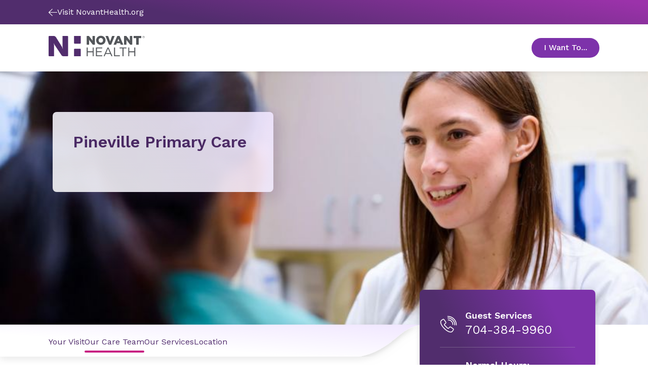

--- FILE ---
content_type: text/html; charset=utf-8
request_url: https://www.novanthealth.org/locations/clinics/primary-care-pineville/providers/
body_size: 25585
content:



<!DOCTYPE html>
<html lang="en" class="">
<head>
        <script src="https://cdn.optimizely.com/js/5269219516874752.js"></script>
	<meta charset="utf-8">
	<meta http-equiv="X-UA-Compatible" content="IE=edge">
	<meta name="viewport" content="width=device-width, initial-scale=1.0, minimum-scale=1.0, user-scalable=no, viewport-fit=cover">
	<meta http-equiv="Content-Security-Policy" content="default-src &#x27;unsafe-inline&#x27; &#x27;self&#x27; &#x27;unsafe-eval&#x27; https://fonts.googleapis.com https://*.novanthealth.org https://maps.googleapis.com https://www.novantmychart.org https://player.vimeo.com https://www.youtube.com https://www.google.com https://www.cvent-assets.com https://*.usw2.pure.cloud  https://novant-oncore.forteresearchapps.com https://www.auntbertha.com;&#xA;object-src &#x27;none&#x27;;&#xA;form-action &#x27;self&#x27;;&#xA;script-src &#x27;unsafe-inline&#x27; &#x27;unsafe-eval&#x27; &#x27;self&#x27; https://cform.loyalhealth.com https://api.loyalhealth.com https://*.optimizely.com https://optimizely.s3.amazonaws.com https://cdn-assets-prod.s3.amazonaws.com https://*.episerver.net https://*.novanthealth.org https://www.google.com https://www.gstatic.com https://www.novantmychart.org https://www.google-analytics.com https://www.googletagmanager.com https://www.youtube.com https://maps.googleapis.com https://www.cvent.com https://www.cvent-assets.com https://*.usw2.pure.cloud  https://*.health-connections.org&#xA;https://freshpaint-cdn.com/js/7e3ff947-44fd-42fb-a129-5e0d20e33452/freshpaint.js https://perfalytics.com/static/js/freshpaint.js https://js.monitor.azure.com/scripts/b/ai.2.gbl.min.js https://cdnjs.cloudflare.com/ajax/libs/dompurify/3.0.6/purify.min.js https://perfalytics.com/static/js/integrations.js https://perfalytics.com/static/js/editor.js;&#xA;img-src * &#x27;self&#x27; https://cdn.optimizely.com data: https:;&#xA;font-src &#x27;unsafe-inline&#x27; &#x27;self&#x27; data: https://fonts.gstatic.com https://www.cvent-assets.com;&#xA;connect-src &#x27;self&#x27; https://api.loyalhealth.com https://logx.optimizely.com https://*.optimizely.com https://*.novanthealth.org https://dc.services.visualstudio.com https://maps.googleapis.com https://*.launchdarkly.com https://www.cvent.com https://*.health-connections.org wss://webmessaging.usw2.pure.cloud https://*.usw2.pure.cloud&#xA;https://hyropublic.blob.core.windows.net&#xA;https://perfalytics.com/event-definitions/7e3ff947-44fd-42fb-a129-5e0d20e33452 https://api.perfalytics.com/track" />
    <link rel="canonical" href="https://www.novanthealth.org/locations/clinics/primary-care-pineville/providers/"/>
    <meta name="description" property="description" content="Meet the primary care providers and family doctors at Novant Health Pineville Primary Care in Pineville, NC. Call us or schedule an appointment online." />

    <title> Internal, family medicine | Novant Health Pineville Primary Care</title>
    <link rel="icon" href="/favicon.ico" type="image/x-icon" />
    <link rel="stylesheet" href="/dist/sites/NovantHealth/styles.css?v=LZEpaShXM4gvFcuxCnzldCEZn0yUjsyYXRWwFJUUPhc" />
    <link rel="stylesheet" href="https://auroracomponents.novanthealth.org/static/styles/nh-theme.css?v=1.0.1438.366" />
    <link rel="stylesheet" href="/ClientResources/css/CustomEPiServerForms.css?v=XhAadG7_bXD0fIM34WLsn2Wrto48NsrPgUU0px9NgLg" />
    <meta name="og:title" property="og:title" content="Internal, family medicine | Novant Health Pineville Primary Care">
<meta name="og:type" property="og:type" content="article">
<meta name="og:url" property="og:url" content="https://www.novanthealth.org/locations/clinics/primary-care-pineville/providers/">
<meta name="og:image" property="og:image" content="https://www.novanthealth.org/siteassets/social-media-image/novant-health-root-image.webp">
<meta name="og:description" property="og:description" content="Meet the primary care providers and family doctors at Novant Health Pineville Primary Care in Pineville, NC. Call us or schedule an appointment online.">
<meta name="og:locale" property="og:locale" content="en">
<meta name="article:content_type" property="article:content_type" content="text/html; charset=UTF-8">
<meta name="article:published_time" property="article:published_time" content="07/25/2022 15:35:37 PM">
<meta name="article:modified_time" property="article:modified_time" content="7/25/2022 3:35:37 PM">
<meta name="article:category" property="article:category" content="Topic">
<meta name="article:category" property="article:category" content="Audience">
<meta name="article:category" property="article:category" content="Department">

    <script type="text/javascript">
        !function (d, s) { var ip = d.createElement(s); ip.async = 1, s = d.getElementsByTagName(s)[0], ip.src = '//s.usea01.idio.episerver.net/ip.js', s.parentNode.insertBefore(ip, s) }(document, 'script');
    </script>
    
    <script type="text/javascript">
    (function(){function p(r,e){(e==null||e>r.length)&&(e=r.length);for(var t=0,a=new Array(e);t<e;t++)a[t]=r[t];return a}function v(r){if(Array.isArray(r))return p(r)}function h(r){if(typeof Symbol!="undefined"&&r[Symbol.iterator]!=null||r["@@iterator"]!=null)return Array.from(r)}function A(){throw new TypeError("Invalid attempt to spread non-iterable instance.\nIn order to be iterable, non-array objects must have a [Symbol.iterator]() method.")}function I(r,e){if(r){if(typeof r=="string")return p(r,e);var t=Object.prototype.toString.call(r).slice(8,-1);if(t==="Object"&&r.constructor&&(t=r.constructor.name),t==="Map"||t==="Set")return Array.from(t);if(t==="Arguments"||/^(?:Ui|I)nt(?:8|16|32)(?:Clamped)?Array$/.test(t))return p(r,e)}}function y(r){return v(r)||h(r)||I(r)||A()}var E=function(r,e){if(!e.__SV){try{var t,a,m=window.location,c=m.hash,x=function(n,o){return t=n.match(new RegExp(o+"=([^&]*)")),t?t[1]:null};c&&x(c,"fpState")&&(a=JSON.parse(decodeURIComponent(x(c,"fpState"))),a.action==="fpeditor"&&(window.sessionStorage.setItem("_fpcehash",c),history.replaceState(a.desiredHash||"",r.title,m.pathname+m.search)))}catch(S){}e.__loaded=!1,e.config=!1,e.__SV=2,window.freshpaint=new Proxy(e,{get:function(n,o){return n[o]!==void 0?n[o]:o==="init"?function(l,u,i){var _,d;(_=n)[d="_i"]||(_[d]=[]),n._i.push([l,u||{},i||"freshpaint"])}:function(){for(var l=arguments.length,u=new Array(l),i=0;i<l;i++)u[i]=arguments[i];var _=[o].concat(y(u));return n.push(_),new Proxy(_,{get:function(f,w){return f[w]?f[w]:function(){for(var b=arguments.length,g=new Array(b),s=0;s<b;s++)g[s]=arguments[s];f.length=0,f.push([o].concat(y(u))),f.push([w].concat(y(g)))}}})}}})}};E(document,window.freshpaint||[]);})();
    freshpaint.init("7e3ff947-44fd-42fb-a129-5e0d20e33452");
    freshpaint.page();
</script>
<script src="https://freshpaint-cdn.com/js/7e3ff947-44fd-42fb-a129-5e0d20e33452/freshpaint.js"></script>
<script>
(function () {
  // Configuration
  const UTM_KEYS = [
   "utm_source",
    "utm_content",
    "utm_term",
    "utm_campaign",
    "utm_medium", 
    "utm_ecid",
    "utm_region",
    "utm_institute",
    "utm_placement",
    "utm_agency",
    "utm_partnerid"
  ];

  const STORAGE_KEY = "fp_custom_utm_params";
  const ATTRIBUTION_WINDOW_MS = 30 * 60 * 1000; // 30 minutes
  const USE_SLIDING_WINDOW = true; // Refresh timestamp each time UTMs are used

  // Check if localStorage is available
  function getSafeLocalStorage() {
    try {
      const testKey = "__fp_test__";
      localStorage.setItem(testKey, "1");
      localStorage.removeItem(testKey);
      return localStorage;
    } catch {
      return null;
    }
  }

  const safeStorage = getSafeLocalStorage();

  // Read stored UTM params
  function readStoredParams() {
    if (!safeStorage) return null;
    try {
      const raw = safeStorage.getItem(STORAGE_KEY);
      if (!raw) return null;
      const parsed = JSON.parse(raw);
      return parsed && typeof parsed === "object" ? parsed : null;
    } catch {
      return null;
    }
  }

  // Save params with a new timestamp
  function saveStoredParams(params) {
    if (!safeStorage) return;
    try {
      safeStorage.setItem(
        STORAGE_KEY,
        JSON.stringify({ params, timestamp: Date.now() })
      );
    } catch {
      // ignore errors (e.g., quota exceeded)
    }
  }

  // Remove stored params
  function clearStoredParams() {
    if (!safeStorage) return;
    try {
      safeStorage.removeItem(STORAGE_KEY);
    } catch {}
  }

  // Check if the stored timestamp is still valid
  function isFresh(timestamp) {
    return typeof timestamp === "number" && Date.now() - timestamp < ATTRIBUTION_WINDOW_MS;
  }

  // Collect UTMs from URL
  function getUrlUtms() {
    const result = {};
    const qs = new URLSearchParams(window.location.search);
    UTM_KEYS.forEach((key) => {
      const value = qs.get(key);
      if (value) result[key] = value;
    });
    return result;
  }

  // Main function to apply UTM params
  function setCustomUtmProperties() {
    if (typeof freshpaint === "undefined") {
      console.warn("Freshpaint not found. UTM properties not set.");
      return;
    }

    const urlParams = getUrlUtms();
    const hasUrlParams = Object.keys(urlParams).length > 0;

    // Use URL UTMs if present
    if (hasUrlParams) {
      saveStoredParams(urlParams);
      freshpaint.addEventProperties(urlParams);
      console.log("Applied URL UTMs:", urlParams);
      return urlParams;
    }

    // Otherwise, reuse stored UTMs if still fresh
    const stored = readStoredParams();
    const storedParams = stored?.params;
    const storedTs = stored?.timestamp;

    if (storedParams && isFresh(storedTs)) {
      if (USE_SLIDING_WINDOW) saveStoredParams(storedParams);
      freshpaint.addEventProperties(storedParams);
      console.log("Reused stored UTMs:", storedParams);
      return storedParams;
    }

    // Clear expired or invalid UTMs
    clearStoredParams();
    console.log("No fresh UTMs found or stored data expired.");
    return null;
  }

  // Wait for Freshpaint to be ready
  function runWhenFreshpaintReady() {
    const hasReady = typeof freshpaint !== "undefined" && typeof freshpaint.ready === "function";
    if (hasReady) {
      freshpaint.ready(setCustomUtmProperties);
    } else {
      setTimeout(setCustomUtmProperties, 100);
    }
  }

  runWhenFreshpaintReady();

  // Expose helper methods for debugging
  window.setCustomUtmProperties = setCustomUtmProperties;
  window.getStoredCustomUtmProperties = () => readStoredParams();
  window.clearStoredCustomUtmProperties = () => {
    clearStoredParams();
    console.log("Cleared stored UTM parameters.");
  };
})();
</script>



    
    

    <script>
!function(T,l,y){var S=T.location,k="script",D="instrumentationKey",C="ingestionendpoint",I="disableExceptionTracking",E="ai.device.",b="toLowerCase",w="crossOrigin",N="POST",e="appInsightsSDK",t=y.name||"appInsights";(y.name||T[e])&&(T[e]=t);var n=T[t]||function(d){var g=!1,f=!1,m={initialize:!0,queue:[],sv:"5",version:2,config:d};function v(e,t){var n={},a="Browser";return n[E+"id"]=a[b](),n[E+"type"]=a,n["ai.operation.name"]=S&&S.pathname||"_unknown_",n["ai.internal.sdkVersion"]="javascript:snippet_"+(m.sv||m.version),{time:function(){var e=new Date;function t(e){var t=""+e;return 1===t.length&&(t="0"+t),t}return e.getUTCFullYear()+"-"+t(1+e.getUTCMonth())+"-"+t(e.getUTCDate())+"T"+t(e.getUTCHours())+":"+t(e.getUTCMinutes())+":"+t(e.getUTCSeconds())+"."+((e.getUTCMilliseconds()/1e3).toFixed(3)+"").slice(2,5)+"Z"}(),iKey:e,name:"Microsoft.ApplicationInsights."+e.replace(/-/g,"")+"."+t,sampleRate:100,tags:n,data:{baseData:{ver:2}}}}var h=d.url||y.src;if(h){function a(e){var t,n,a,i,r,o,s,c,u,p,l;g=!0,m.queue=[],f||(f=!0,t=h,s=function(){var e={},t=d.connectionString;if(t)for(var n=t.split(";"),a=0;a<n.length;a++){var i=n[a].split("=");2===i.length&&(e[i[0][b]()]=i[1])}if(!e[C]){var r=e.endpointsuffix,o=r?e.location:null;e[C]="https://"+(o?o+".":"")+"dc."+(r||"services.visualstudio.com")}return e}(),c=s[D]||d[D]||"",u=s[C],p=u?u+"/v2/track":d.endpointUrl,(l=[]).push((n="SDK LOAD Failure: Failed to load Application Insights SDK script (See stack for details)",a=t,i=p,(o=(r=v(c,"Exception")).data).baseType="ExceptionData",o.baseData.exceptions=[{typeName:"SDKLoadFailed",message:n.replace(/\./g,"-"),hasFullStack:!1,stack:n+"\nSnippet failed to load ["+a+"] -- Telemetry is disabled\nHelp Link: https://go.microsoft.com/fwlink/?linkid=2128109\nHost: "+(S&&S.pathname||"_unknown_")+"\nEndpoint: "+i,parsedStack:[]}],r)),l.push(function(e,t,n,a){var i=v(c,"Message"),r=i.data;r.baseType="MessageData";var o=r.baseData;return o.message='AI (Internal): 99 message:"'+("SDK LOAD Failure: Failed to load Application Insights SDK script (See stack for details) ("+n+")").replace(/\"/g,"")+'"',o.properties={endpoint:a},i}(0,0,t,p)),function(e,t){if(JSON){var n=T.fetch;if(n&&!y.useXhr)n(t,{method:N,body:JSON.stringify(e),mode:"cors"});else if(XMLHttpRequest){var a=new XMLHttpRequest;a.open(N,t),a.setRequestHeader("Content-type","application/json"),a.send(JSON.stringify(e))}}}(l,p))}function i(e,t){f||setTimeout(function(){!t&&m.core||a()},500)}var e=function(){var n=l.createElement(k);n.src=h;var e=y[w];return!e&&""!==e||"undefined"==n[w]||(n[w]=e),n.onload=i,n.onerror=a,n.onreadystatechange=function(e,t){"loaded"!==n.readyState&&"complete"!==n.readyState||i(0,t)},n}();y.ld<0?l.getElementsByTagName("head")[0].appendChild(e):setTimeout(function(){l.getElementsByTagName(k)[0].parentNode.appendChild(e)},y.ld||0)}try{m.cookie=l.cookie}catch(p){}function t(e){for(;e.length;)!function(t){m[t]=function(){var e=arguments;g||m.queue.push(function(){m[t].apply(m,e)})}}(e.pop())}var n="track",r="TrackPage",o="TrackEvent";t([n+"Event",n+"PageView",n+"Exception",n+"Trace",n+"DependencyData",n+"Metric",n+"PageViewPerformance","start"+r,"stop"+r,"start"+o,"stop"+o,"addTelemetryInitializer","setAuthenticatedUserContext","clearAuthenticatedUserContext","flush"]),m.SeverityLevel={Verbose:0,Information:1,Warning:2,Error:3,Critical:4};var s=(d.extensionConfig||{}).ApplicationInsightsAnalytics||{};if(!0!==d[I]&&!0!==s[I]){var c="onerror";t(["_"+c]);var u=T[c];T[c]=function(e,t,n,a,i){var r=u&&u(e,t,n,a,i);return!0!==r&&m["_"+c]({message:e,url:t,lineNumber:n,columnNumber:a,error:i}),r},d.autoExceptionInstrumented=!0}return m}(y.cfg);function a(){y.onInit&&y.onInit(n)}(T[t]=n).queue&&0===n.queue.length?(n.queue.push(a),n.trackPageView({})):a()}(window,document,{src: "https://js.monitor.azure.com/scripts/b/ai.2.gbl.min.js", crossOrigin: "anonymous", cfg: {instrumentationKey:'4d3bfb4d-0747-4d5b-814c-bcdf96ccd162', disableCookiesUsage: false }});
</script>



    <!--AppInsights-->
    
    <script>
        !function (co, h, e, s, i, o, n) {
            var d = 'documentElement'; var a = 'className'; h[d][a] += ' preampjs fusejs'; n.k = e; co._Cohesion = n; co._Preamp = { k: s, start: new Date }; co._Fuse = { k: i };
            co._Tagular = { k: o };[e, s, i, o].map(function (x) { co[x] = co[x] || function () { (co[x].q = co[x].q || []).push([].slice.call(arguments)) } });
            h.addEventListener('DOMContentLoaded', function () {
                co.setTimeout(function () { var u = h[d][a]; h[d][a] = u.replace(/ ?preampjs| ?fusejs/g, '') }, 3e3);
                co._Preamp.docReady = co._Fuse.docReady = !0
            }); var z = h.createElement('script'); z.async = 1;
            z.src = 'https://www.novanthealth.org/pf/datum/cohesion-novant.min.js'; h.head.appendChild(z);
        }(window, document, 'cohesion', 'preamp', 'fuse', 'tagular', {})
    </script>
    <script>
        var msg = "This website is not supported in Internet Explorer. Please use Chrome, Firefox or Edge";
        var errURL = "https://www.google.com/chrome/";
        var ua = window.navigator.userAgent;
        if (ua.indexOf('Trident') > -1 || ua.indexOf('MSIE') > -1) {
            alert(msg);
            document.location= errURL;
        }
    </script>
    <script src='https://nh.health-connections.org/pf/datum/cohesion/lptk/novanthealthorg/bundle.js'></script>
</head>
<body>
    
    
    








<div data-react-component="AlertRibbon" data-props='{"variant":"information","data":{"description":"\u003cp\u003e\u003cstrong\u003eDon\u0027t miss out on health updates,\u003c/strong\u003e text START to 56458 to opt into receiving text messages from Novant Health. \u003ca href=\u0022/nh/mychart-text-messaging/\u0022\u003eLearn More.\u003c/a\u003e\u003c/p\u003e","expiry":null,"contentType":null,"id":"block-112447","displayOption":null,"globalStyle":[]}}' class=''></div>







<Header data-react-component="ClinicHeaderNavigation" data-props='{"clinicInfo":{"name":"Pineville Primary Care","location":null,"ctaText":"Appointments","ctaUrl":"https://www.novanthealth.org/pf/location-group?storeCode=MG-287","heroImage":{"original":{"contentType":"Image","imageSrc":"/globalassets/image-field/1-full-width-size-image/images-size-2800x1800/care-images/dr-shugart-generic-clinical-patient-talk-2800-1800px.webp","altText":"Dr. Shugart, a Novant Health physician, is talking with a patient as they sit in the exam room.","description":null},"croppings":[{"imageSrc":"/globalassets/image-field/1-full-width-size-image/images-size-2800x1800/care-images/dr-shugart-generic-clinical-patient-talk-2800-1800px.webp/_croppings/clinic-landing-page-extra-large.webp","srcSet":"(min-width: 1920px)","contentType":"CroppedImage"},{"imageSrc":"/globalassets/image-field/1-full-width-size-image/images-size-2800x1800/care-images/dr-shugart-generic-clinical-patient-talk-2800-1800px.webp/_croppings/clinic-landing-page-large.webp","srcSet":"(min-width: 1440px) and (max-width: 1919px)","contentType":"CroppedImage"},{"imageSrc":"/globalassets/image-field/1-full-width-size-image/images-size-2800x1800/care-images/dr-shugart-generic-clinical-patient-talk-2800-1800px.webp/_croppings/clinic-landing-page-medium.webp","srcSet":"(min-width: 834px) and (max-width: 1439px)","contentType":"CroppedImage"},{"imageSrc":"/globalassets/image-field/1-full-width-size-image/images-size-2800x1800/care-images/dr-shugart-generic-clinical-patient-talk-2800-1800px.webp/_croppings/clinic-landing-page-small.webp","srcSet":"(max-width: 833px)","contentType":"CroppedImage"}],"contentType":"ResponsiveImage"},"heroStyles":null},"language":"en","headerStyle":[],"logoUrl":"/","image":{"contentType":"Svg","imageSrc":"\u003csvg xmlns=\u0022http://www.w3.org/2000/svg\u0022 width=\u0022195\u0022 height=\u002242\u0022 viewBox=\u00220 0 195 42\u0022 fill=\u0022none\u0022\u003e\n  \u003ctitle xmlns=\u0022\u0022\u003eNovant Health logo\u003c/title\u003e\n  \u003cpath d=\u0022M77.2832 23.7405H79.2758V31.5374H89.4758V23.7405H91.4684V41.4607H89.4758V33.4275H79.2758V41.4607H77.2832V23.7405Z\u0022 fill=\u0022#53565A\u0022 /\u003e\n  \u003cpath d=\u0022M161.541 23.7405H163.534V31.5374H173.734V23.7405H175.726V41.4607H173.734V33.4275H163.534V41.4607H161.541V23.7405Z\u0022 fill=\u0022#53565A\u0022 /\u003e\n  \u003cpath d=\u0022M95.9766 23.7405H108.739V25.5361H97.9691V31.5374H107.6V33.333H97.9691V39.6178H108.881V41.4135H95.9766V23.7405Z\u0022 fill=\u0022#53565A\u0022 /\u003e\n  \u003cpath d=\u0022M119.553 23.7405H121.404L129.469 41.4607H127.334L125.247 36.8298H115.616L113.528 41.4607H111.488L119.553 23.7405ZM124.487 34.9869L120.455 26.0087L116.422 34.9869H124.487Z\u0022 fill=\u0022#53565A\u0022 /\u003e\n  \u003cpath d=\u0022M132.602 23.7405H134.594V39.6178H144.51V41.4607H132.602V23.7405Z\u0022 fill=\u0022#53565A\u0022 /\u003e\n  \u003cpath d=\u0022M149.87 25.5834H143.939V23.7405H157.793V25.5834H151.862V41.4607H149.87V25.5834Z\u0022 fill=\u0022#53565A\u0022 /\u003e\n  \u003cpath d=\u0022M96.4023 9.37565V9.3284C96.4023 4.27223 100.482 0.161133 105.938 0.161133C111.394 0.161133 115.427 4.22497 115.427 9.23389V9.28114C115.427 14.3373 111.347 18.4012 105.891 18.4012C100.435 18.4484 96.4023 14.3846 96.4023 9.37565ZM110.398 9.37565V9.3284C110.398 6.77668 108.548 4.603 105.843 4.603C103.187 4.603 101.384 6.77668 101.384 9.28114V9.3284C101.384 11.8801 103.234 14.0538 105.891 14.0538C108.595 14.0538 110.398 11.8801 110.398 9.37565Z\u0022 fill=\u0022#53565A\u0022 /\u003e\n  \u003cpath d=\u0022M81.8851 8.00505L82.9763 9.65894L89.2861 17.7394C89.4758 17.9756 89.8554 18.1646 90.14 18.1646H93.3661C93.6507 18.1646 93.8879 17.9284 93.8879 17.6449C93.8879 17.3613 93.8879 17.1251 93.8879 17.1251V1.10597C93.8879 0.822451 93.6507 0.586182 93.3661 0.586182H89.0488V7.67427L89.2386 10.2732L88.1474 8.66661L82.1223 0.964213C81.98 0.775197 81.6004 0.586182 81.3158 0.586182H77.8051C77.5204 0.586182 77.2832 0.775197 77.2832 0.964213V17.6449C77.2832 17.9284 77.5204 18.1646 77.8051 18.1646H82.1223V10.6513L81.8851 8.00505Z\u0022 fill=\u0022#53565A\u0022 /\u003e\n  \u003cpath d=\u0022M157.602 8.00505L158.693 9.65894L165.003 17.7394C165.193 17.9756 165.572 18.1646 165.857 18.1646H169.083C169.368 18.1646 169.605 17.9284 169.605 17.6449C169.605 17.3613 169.605 17.1251 169.605 17.1251V1.10597C169.605 0.822451 169.368 0.586182 169.083 0.586182H164.766V7.67427L164.955 10.2732L163.864 8.66661L157.839 0.964213C157.649 0.775197 157.317 0.586182 157.033 0.586182H153.522C153.237 0.586182 153 0.775197 153 0.964213V17.6449C153 17.9284 153.237 18.1646 153.522 18.1646H157.839V10.6513L157.602 8.00505Z\u0022 fill=\u0022#53565A\u0022 /\u003e\n  \u003cpath d=\u0022M129.185 0.586182C128.9 0.586182 128.568 0.822451 128.474 1.05872L125.769 8.66661L124.678 11.7854L123.587 8.71386L120.835 1.10598C120.74 0.822451 120.408 0.633436 120.124 0.633436H115.332L122.496 18.2119H126.766L133.929 0.633436H129.185V0.586182Z\u0022 fill=\u0022#53565A\u0022 /\u003e\n  \u003cpath d=\u0022M139.243 0.586182L131.699 18.1646H136.396C136.681 18.1646 137.013 17.9284 137.108 17.6921L138.199 15.0459H144.936L146.027 17.6921C146.122 17.9756 146.454 18.1646 146.738 18.1646H151.435L143.844 0.586182H139.243ZM139.622 11.2656L141.093 7.53251L141.567 6.06764L142.042 7.53251L143.512 11.3128H139.622V11.2656Z\u0022 fill=\u0022#53565A\u0022 /\u003e\n  \u003cpath d=\u0022M177.67 18.1646H182.557V4.83904H187.349C187.633 4.83904 187.87 4.60277 187.87 4.31924V0.586182H172.404V4.31924C172.404 4.60277 172.642 4.83904 172.926 4.83904H177.67V18.1646Z\u0022 fill=\u0022#53565A\u0022 /\u003e\n  \u003cpath d=\u0022M38.1909 0.586182H28.323V22.4648L28.9397 26.2923L28.6076 26.3396L27.5164 23.1736L16.1778 5.07531C13.948 1.34224 13.0466 0.586182 9.39354 0.586182H1.37582C0.616748 0.586182 0 1.20048 0 1.95655V40.0432C0 40.7993 0.616748 41.4136 1.37582 41.4136H11.054V18.8735L10.5322 15.6129L10.8642 15.5657L11.7656 17.8811L25.002 37.6805C27.1369 41.0828 28.0383 41.4608 31.2644 41.4608H38.1909C38.95 41.4608 39.5667 40.8465 39.5667 40.0905V1.95655C39.5667 1.20048 38.95 0.586182 38.1909 0.586182Z\u0022 fill=\u0022#512D6D\u0022 /\u003e\n  \u003cpath d=\u0022M51.5215 0.586182V14.7151C51.5215 15.4712 52.1382 16.0855 52.8973 16.0855H63.9039C64.663 16.0855 65.2797 15.4712 65.2797 14.7151V0.586182H51.5215Z\u0022 fill=\u0022#512D6D\u0022 /\u003e\n  \u003cpath d=\u0022M63.9039 26.3867H52.8973C52.1382 26.3867 51.5215 27.001 51.5215 27.7571V41.4607H65.2797V27.7571C65.2797 27.001 64.663 26.3867 63.9039 26.3867Z\u0022 fill=\u0022#512D6D\u0022 /\u003e\n  \u003cpath d=\u0022M194.086 4.31916C193.659 4.7917 193.089 4.98072 192.473 4.98072C191.856 4.98072 191.286 4.74445 190.86 4.31916C190.433 3.89388 190.195 3.32683 190.195 2.71253C190.195 2.09822 190.433 1.53118 190.86 1.10589C191.286 0.680606 191.856 0.444336 192.473 0.444336C193.089 0.444336 193.659 0.680606 194.086 1.10589C194.513 1.53118 194.75 2.09822 194.75 2.71253C194.75 3.32683 194.56 3.89388 194.086 4.31916ZM191.049 1.29491C190.67 1.67294 190.48 2.14548 190.48 2.71253C190.48 3.27957 190.67 3.75211 191.049 4.13015C191.429 4.50818 191.903 4.69719 192.473 4.69719C193.042 4.69719 193.469 4.50818 193.896 4.13015C194.275 3.75211 194.465 3.27957 194.465 2.71253C194.465 2.14548 194.275 1.72019 193.896 1.29491C193.516 0.916876 193.042 0.72786 192.473 0.72786C191.903 0.72786 191.429 0.916876 191.049 1.29491ZM192.425 1.43667C192.757 1.43667 192.947 1.48392 193.137 1.53118C193.421 1.62569 193.516 1.86196 193.516 2.19273C193.516 2.429 193.421 2.57076 193.279 2.71253C193.184 2.75978 193.089 2.80703 192.9 2.85429C193.089 2.90154 193.232 2.9488 193.327 3.09056C193.421 3.23232 193.469 3.37408 193.469 3.46859V3.65761C193.469 3.70486 193.469 3.79937 193.469 3.84662C193.469 3.89388 193.469 3.94113 193.516 3.98838V4.03564H193.089C193.089 4.03564 193.089 4.03564 193.089 3.98838C193.089 3.98838 193.089 3.98838 193.089 3.94113V3.84662V3.61035C193.089 3.32683 192.994 3.13781 192.852 3.0433C192.757 2.99605 192.615 2.9488 192.378 2.9488H192.046V3.94113H191.619V1.43667H192.425ZM192.9 1.86196C192.805 1.8147 192.615 1.76745 192.378 1.76745H191.998V2.66527H192.378C192.567 2.66527 192.71 2.66527 192.805 2.61802C192.994 2.57076 193.089 2.429 193.089 2.23999C193.089 2.00372 192.994 1.90921 192.9 1.86196Z\u0022 fill=\u0022#53565A\u0022 /\u003e\n\u003c/svg\u003e","altText":"Novant Health logo"},"tagline":null,"navigationItems":[{"title":"Your Visit","url":"/locations/clinics/primary-care-pineville/your-visit/","openInNewWindow":false,"isActive":false,"contentType":"NavigationLink","id":"block-5931","displayOption":null,"globalStyle":[]},{"title":"Our Care Team","url":"/locations/clinics/primary-care-pineville/providers/","openInNewWindow":false,"isActive":true,"contentType":"NavigationLink","id":"block-5932","displayOption":null,"globalStyle":[]},{"title":"Our Services","url":"/locations/clinics/primary-care-pineville/services/","openInNewWindow":false,"isActive":false,"contentType":"NavigationLink","id":"block-5933","displayOption":null,"globalStyle":[]},{"title":"Location","url":"/locations/clinics/primary-care-pineville/location/","openInNewWindow":false,"isActive":false,"contentType":"NavigationLink","id":"block-5934","displayOption":null,"globalStyle":[]}],"utilityNavigation":[{"title":"I Want To...","navigationPanels":[{"columnContent":[{"image":{"contentType":"Svg","imageSrc":"\u003csvg width=\u002264\u0022 height=\u002264\u0022 viewBox=\u00220 0 64 64\u0022 fill=\u0022none\u0022 xmlns=\u0022http://www.w3.org/2000/svg\u0022\u003e\n  \u003ctitle xmlns=\u0022\u0022\u003eMedical cross\u003c/title\u003e\n  \u003cpath fill-rule=\u0022evenodd\u0022 clip-rule=\u0022evenodd\u0022 d=\u0022M16 12H34.6667V14.6667H16V12Z\u0022 fill=\u0022#C81E82\u0022 /\u003e\n  \u003cpath fill-rule=\u0022evenodd\u0022 clip-rule=\u0022evenodd\u0022 d=\u0022M4.99976 24.3999H34.3331V27.0666H4.99976V24.3999Z\u0022 fill=\u0022#C81E82\u0022 /\u003e\n  \u003cpath fill-rule=\u0022evenodd\u0022 clip-rule=\u0022evenodd\u0022 d=\u0022M8 30.6665H21.3333V33.3332H8V30.6665Z\u0022 fill=\u0022#C81E82\u0022 /\u003e\n  \u003cpath fill-rule=\u0022evenodd\u0022 clip-rule=\u0022evenodd\u0022 d=\u0022M12.9998 36.8999H34.3331V39.5666H12.9998V36.8999Z\u0022 fill=\u0022#C81E82\u0022 /\u003e\n  \u003cpath fill-rule=\u0022evenodd\u0022 clip-rule=\u0022evenodd\u0022 d=\u0022M21.3333 49.3335H37.3333V52.0002H21.3333V49.3335Z\u0022 fill=\u0022#C81E82\u0022 /\u003e\n  \u003cpath fill-rule=\u0022evenodd\u0022 clip-rule=\u0022evenodd\u0022 d=\u0022M32.4444 13C32.4444 12.4477 32.8922 12 33.4444 12H45.5556C46.6601 12 47.5556 12.8954 47.5556 14V24.4444H58C59.1046 24.4444 60 25.3399 60 26.4444V37.5556C60 38.6601 59.1046 39.5556 58 39.5556H47.5556V50C47.5556 51.1046 46.6601 52 45.5556 52H34.4444C33.3399 52 32.4444 51.1046 32.4444 50V39.5556H22C20.8954 39.5556 20 38.6601 20 37.5556V26.4444C20 25.3399 20.8954 24.4444 22 24.4444H32.4444V13ZM35.1111 14.6667V27.1111H22.6667V36.8889H35.1111V49.3333H44.8889V36.8889H57.3333V27.1111H44.8889V14.6667H35.1111Z\u0022 fill=\u0022#512D6D\u0022 /\u003e\n\u003c/svg\u003e","altText":"Medical cross"},"title":"Get Care Now","href":"https://novanthealth.org/nh/get-care-now/","tileStyles":["default"],"openInNewWindow":false,"contentType":"Tile","id":"block-778","displayOption":null,"globalStyle":[]},{"image":{"contentType":"Svg","imageSrc":"\u003csvg width=\u002265\u0022 height=\u002265\u0022 viewBox=\u00220 0 65 65\u0022 fill=\u0022none\u0022 xmlns=\u0022http://www.w3.org/2000/svg\u0022\u003e\n  \u003ctitle xmlns=\u0022\u0022\u003eFind providers\u003c/title\u003e\n  \u003cpath d=\u0022M36.104 56.7684C28.8041 56.7951 22.68 50.2174 22.6492 41.8175L22.6434 40.2175L22.3434 40.2186C30.8408 39.4875 37.1096 30.9645 37.0734 21.0646L37.0237 7.46469C37.0211 6.7647 36.5193 6.26653 35.8193 6.26909L30.5194 6.28847C29.8194 6.29103 29.2216 6.89322 29.2245 7.69322C29.2274 8.49321 29.8296 9.09102 30.5296 9.08846L34.4296 9.07419L34.4738 21.1741C34.5078 30.4741 28.4342 37.6963 21.3343 37.7223C14.2339 37.6482 8.10764 30.4706 8.07363 21.1707L8.02938 9.07075L11.9293 9.05648C12.6293 9.05392 13.2271 8.45173 13.2242 7.65174C13.2213 6.85174 12.6191 6.25394 11.9191 6.2565L6.51914 6.27625C5.81915 6.27881 5.32135 6.88064 5.32354 7.48063L5.37328 21.0805C5.40949 30.9805 11.8409 39.557 20.243 40.1263L19.943 40.1274L19.9489 41.7274C19.9844 51.4273 27.1139 59.5013 36.0139 59.4687C45.0138 59.4358 51.9842 51.3103 51.9487 41.6103L50.6487 41.6151L49.3487 41.6198C49.4798 50.1194 43.404 56.7417 36.104 56.7684Z\u0022 fill=\u0022#512D6D\u0022 /\u003e\n  \u003cpath d=\u0022M58.8189 33.4849C58.8024 28.985 55.1889 25.2982 50.7889 25.3142C46.389 25.3303 42.8025 29.0435 42.819 33.5435C42.8354 38.0434 46.449 41.7302 50.8489 41.7141C55.2489 41.698 58.8353 37.9849 58.8189 33.4849ZM50.7391 39.0145C47.7391 39.0255 45.4303 36.6339 45.419 33.5339C45.4076 30.434 47.7988 28.0252 50.6988 28.0146C53.5988 28.004 56.0076 30.3952 56.0189 33.4952C56.0302 36.5952 53.739 39.0036 50.7391 39.0145Z\u0022 fill=\u0022#C81E82\u0022 /\u003e\n\u003c/svg\u003e","altText":"Find providers"},"title":"Check Symptoms","href":"https://novanthealth.org/nh/check-my-symptoms/?utm_campaign=CS-want_to","tileStyles":["default"],"openInNewWindow":false,"contentType":"Tile","id":"block-72598","displayOption":null,"globalStyle":[]},{"image":{"contentType":"Svg","imageSrc":"\u003csvg width=\u002265\u0022 height=\u002265\u0022 viewBox=\u00220 0 65 65\u0022 fill=\u0022none\u0022 xmlns=\u0022http://www.w3.org/2000/svg\u0022\u003e\n  \u003ctitle xmlns=\u0022\u0022\u003eExplore careers\u003c/title\u003e\n  \u003cpath fill-rule=\u0022evenodd\u0022 clip-rule=\u0022evenodd\u0022 d=\u0022M24.0291 8.91217C22.5563 8.91755 21.3668 10.1158 21.3722 11.5886L21.3819 14.2552L8.0487 14.304C6.57595 14.3094 5.38642 15.5076 5.39181 16.9804L5.45032 32.9803C5.45571 34.453 6.65398 35.6426 8.12673 35.6372L8.195 54.3037C8.20038 55.7765 9.39865 56.966 10.8714 56.9606L53.5378 56.8046C55.0105 56.7992 56.2001 55.6009 56.1947 54.1282L56.1264 35.4616C57.5992 35.4562 58.7887 34.258 58.7833 32.7852L58.7248 16.7853C58.7194 15.3126 57.5211 14.123 56.0484 14.1284L42.7151 14.1772L42.7054 11.5105C42.7 10.0378 41.5017 8.84826 40.029 8.85365L24.0291 8.91217ZM10.8616 54.294L10.7934 35.6274L21.46 35.5884L26.7933 35.5689L26.7835 32.9023L21.4502 32.9218L8.11697 32.9705L8.05846 16.9706L21.3917 16.9219L42.7249 16.8438L56.0581 16.7951L56.1167 32.795L42.7834 32.8437L37.4501 32.8632L37.4599 35.5299L42.7932 35.5104L53.4598 35.4714L53.528 54.1379L10.8616 54.294ZM40.0485 14.1869L40.0387 11.5203L24.0388 11.5788L24.0486 14.2455L40.0485 14.1869Z\u0022 fill=\u0022url(#svg-ffdff50e-c3b9-4acd-ae88-274d3a54177a)\u0022 /\u003e\n  \u003cpath fill-rule=\u0022evenodd\u0022 clip-rule=\u0022evenodd\u0022 d=\u0022M26.7688 28.9023L37.4354 28.8633L37.4696 38.1965C37.4697 38.2203 37.4709 38.2527 37.4725 38.2926C37.4879 38.6844 37.5321 39.8051 36.7664 40.7234C35.9079 41.7531 34.3838 42.2079 32.1509 42.216C29.918 42.2242 28.3907 41.7806 27.5246 40.7572C26.7523 39.8445 26.7882 38.7235 26.8008 38.3317C26.8021 38.2917 26.8031 38.2593 26.803 38.2355L26.7688 28.9023ZM29.4452 31.5592L29.4697 38.2258C29.472 38.8575 29.474 38.9326 29.5602 39.0346C29.6315 39.1188 30.1074 39.5568 32.1412 39.5494C34.1749 39.5419 34.6476 39.1005 34.7183 39.0157C34.8038 38.9131 34.8052 38.838 34.8029 38.2063L34.7785 31.5397L29.4452 31.5592Z\u0022 fill=\u0022#512D6D\u0022 /\u003e\n  \u003cdefs\u003e\n    \u003clinearGradient id=\u0022svg-ffdff50e-c3b9-4acd-ae88-274d3a54177a\u0022 x1=\u002258.6715\u0022 y1=\u00222.22488\u0022 x2=\u002220.0615\u0022 y2=\u002260.8425\u0022 gradientUnits=\u0022userSpaceOnUse\u0022\u003e\n      \u003cstop stop-color=\u0022#C81E61\u0022 /\u003e\n      \u003cstop offset=\u00220.64254\u0022 stop-color=\u0022#70296A\u0022 /\u003e\n      \u003cstop offset=\u00220.956026\u0022 stop-color=\u0022#512D6D\u0022 /\u003e\n      \u003cstop offset=\u00220.998493\u0022 stop-color=\u0022#512D6D\u0022 /\u003e\n    \u003c/linearGradient\u003e\n  \u003c/defs\u003e\n\u003c/svg\u003e","altText":"Explore careers"},"title":"Find My Career","href":"https://jobs.novanthealth.org/careers-home","tileStyles":["default"],"openInNewWindow":false,"contentType":"Tile","id":"block-776","displayOption":null,"globalStyle":[]},{"image":{"contentType":"Svg","imageSrc":"\u003csvg width=\u002265\u0022 height=\u002265\u0022 viewBox=\u00220 0 65 65\u0022 fill=\u0022none\u0022 xmlns=\u0022http://www.w3.org/2000/svg\u0022\u003e\n  \u003ctitle xmlns=\u0022\u0022\u003eMake a payment\u003c/title\u003e\n  \u003cpath fill-rule=\u0022evenodd\u0022 clip-rule=\u0022evenodd\u0022 d=\u0022M45.4403 30.1674L45.372 11.5008C45.3666 10.0281 44.1684 8.83857 42.6956 8.84395L10.6958 8.96099C9.22309 8.96637 8.03355 10.1646 8.03894 11.6374L8.11696 32.9706C8.12235 34.4433 9.32061 35.6329 10.7934 35.6275L18.7933 35.5982L18.8031 38.2649L10.8031 38.2941C7.85762 38.3049 5.46108 35.9258 5.45031 32.9803L5.37229 11.6471C5.36152 8.70164 7.74058 6.30511 10.6861 6.29434L42.6859 6.1773C45.6314 6.16653 48.0279 8.5456 48.0387 11.4911L48.1069 30.1576L45.4403 30.1674Z\u0022 fill=\u0022#512D6D\u0022 /\u003e\n  \u003cpath d=\u0022M21.5088 48.9218L32.1754 48.8827L32.1851 51.5494L21.5185 51.5884L21.5088 48.9218Z\u0022 fill=\u0022url(#svg-b3340187-d58e-4c5f-a977-1799bf3b3c2f)\u0022 /\u003e\n  \u003cpath d=\u0022M34.842 48.8729L45.5086 48.8339L45.5184 51.5006L34.8518 51.5396L34.842 48.8729Z\u0022 fill=\u0022url(#svg-e6897146-33cb-4926-85d0-118369691f76)\u0022 /\u003e\n  \u003cpath d=\u0022M48.1752 48.8242L53.5085 48.8047L53.5182 51.4714L48.1849 51.4909L48.1752 48.8242Z\u0022 fill=\u0022url(#svg-a775b52f-2501-4785-9885-813afb767c43)\u0022 /\u003e\n  \u003cpath d=\u0022M8.04871 14.3041L37.3818 14.1968L37.3916 16.8634L8.05846 16.9707L8.04871 14.3041Z\u0022 fill=\u0022#512D6D\u0022 /\u003e\n  \u003cpath d=\u0022M8.06824 19.6373L37.4014 19.53L37.4111 22.1967L8.07799 22.304L8.06824 19.6373Z\u0022 fill=\u0022#512D6D\u0022 /\u003e\n  \u003cpath fill-rule=\u0022evenodd\u0022 clip-rule=\u0022evenodd\u0022 d=\u0022M56.1947 54.1283L56.1167 32.7951C56.1113 31.3223 54.913 30.1328 53.4402 30.1382L21.4405 30.2552C19.9677 30.2606 18.7782 31.4589 18.7836 32.9316L18.8616 54.2648C18.867 55.7376 20.0652 56.9271 21.538 56.9217L53.5378 56.8047C55.0105 56.7993 56.2001 55.601 56.1947 54.1283ZM58.7833 32.7853C58.7725 29.8398 56.376 27.4608 53.4305 27.4715L21.4307 27.5886C18.4852 27.5993 16.1061 29.9959 16.1169 32.9414L16.1949 54.2746C16.2057 57.2201 18.6022 59.5991 21.5477 59.5884L53.5475 59.4713C56.493 59.4605 58.8721 57.064 58.8613 54.1185L58.7833 32.7853Z\u0022 fill=\u0022url(#svg-e0b9eea6-b5f8-4db7-bd3c-44faeb025f9a)\u0022 /\u003e\n  \u003cpath fill-rule=\u0022evenodd\u0022 clip-rule=\u0022evenodd\u0022 d=\u0022M21.4697 38.2551C21.4643 36.7824 22.6539 35.5841 24.1266 35.5787L32.1266 35.5495C33.5993 35.5441 34.7976 36.7336 34.803 38.2064L34.8127 40.873C34.8181 42.3458 33.6286 43.544 32.1558 43.5494L24.1559 43.5787C22.6831 43.5841 21.4849 42.3945 21.4795 40.9218L21.4697 38.2551ZM24.1364 38.2454L24.1461 40.912L32.1461 40.8828L32.1363 38.2161L24.1364 38.2454Z\u0022 fill=\u0022url(#svg-289b98ef-e9f5-4e20-b1a5-95d51fa804db)\u0022 /\u003e\n  \u003cdefs\u003e\n    \u003clinearGradient id=\u0022svg-b3340187-d58e-4c5f-a977-1799bf3b3c2f\u0022 x1=\u002232.1741\u0022 y1=\u002248.5183\u0022 x2=\u002231.3558\u0022 y2=\u002253.048\u0022 gradientUnits=\u0022userSpaceOnUse\u0022\u003e\n      \u003cstop stop-color=\u0022#C81E61\u0022 /\u003e\n      \u003cstop offset=\u00220.64254\u0022 stop-color=\u0022#70296A\u0022 /\u003e\n      \u003cstop offset=\u00220.956026\u0022 stop-color=\u0022#512D6D\u0022 /\u003e\n      \u003cstop offset=\u00220.998493\u0022 stop-color=\u0022#512D6D\u0022 /\u003e\n    \u003c/linearGradient\u003e\n    \u003clinearGradient id=\u0022svg-e6897146-33cb-4926-85d0-118369691f76\u0022 x1=\u002245.5073\u0022 y1=\u002248.4694\u0022 x2=\u002244.689\u0022 y2=\u002252.9992\u0022 gradientUnits=\u0022userSpaceOnUse\u0022\u003e\n      \u003cstop stop-color=\u0022#C81E61\u0022 /\u003e\n      \u003cstop offset=\u00220.64254\u0022 stop-color=\u0022#70296A\u0022 /\u003e\n      \u003cstop offset=\u00220.956026\u0022 stop-color=\u0022#512D6D\u0022 /\u003e\n      \u003cstop offset=\u00220.998493\u0022 stop-color=\u0022#512D6D\u0022 /\u003e\n    \u003c/linearGradient\u003e\n    \u003clinearGradient id=\u0022svg-a775b52f-2501-4785-9885-813afb767c43\u0022 x1=\u002253.5071\u0022 y1=\u002248.4402\u0022 x2=\u002252.0025\u0022 y2=\u002252.5659\u0022 gradientUnits=\u0022userSpaceOnUse\u0022\u003e\n      \u003cstop stop-color=\u0022#C81E61\u0022 /\u003e\n      \u003cstop offset=\u00220.64254\u0022 stop-color=\u0022#70296A\u0022 /\u003e\n      \u003cstop offset=\u00220.956026\u0022 stop-color=\u0022#512D6D\u0022 /\u003e\n      \u003cstop offset=\u00220.998493\u0022 stop-color=\u0022#512D6D\u0022 /\u003e\n    \u003c/linearGradient\u003e\n    \u003clinearGradient id=\u0022svg-e0b9eea6-b5f8-4db7-bd3c-44faeb025f9a\u0022 x1=\u002264.7124\u0022 y1=\u002259.4305\u0022 x2=\u002226.5111\u0022 y2=\u002222.1294\u0022 gradientUnits=\u0022userSpaceOnUse\u0022\u003e\n      \u003cstop stop-color=\u0022#C81E61\u0022 /\u003e\n      \u003cstop offset=\u00220.64254\u0022 stop-color=\u0022#70296A\u0022 /\u003e\n      \u003cstop offset=\u00220.956026\u0022 stop-color=\u0022#512D6D\u0022 /\u003e\n      \u003cstop offset=\u00220.998493\u0022 stop-color=\u0022#512D6D\u0022 /\u003e\n    \u003c/linearGradient\u003e\n    \u003clinearGradient id=\u0022svg-289b98ef-e9f5-4e20-b1a5-95d51fa804db\u0022 x1=\u002234.7892\u0022 y1=\u002234.4463\u0022 x2=\u002229.635\u0022 y2=\u002246.207\u0022 gradientUnits=\u0022userSpaceOnUse\u0022\u003e\n      \u003cstop stop-color=\u0022#C81E61\u0022 /\u003e\n      \u003cstop offset=\u00220.64254\u0022 stop-color=\u0022#70296A\u0022 /\u003e\n      \u003cstop offset=\u00220.956026\u0022 stop-color=\u0022#512D6D\u0022 /\u003e\n      \u003cstop offset=\u00220.998493\u0022 stop-color=\u0022#512D6D\u0022 /\u003e\n    \u003c/linearGradient\u003e\n  \u003c/defs\u003e\n\u003c/svg\u003e","altText":"Make a payment"},"title":"Pay My Bill","href":"https://www.novanthealth.org/for-patients/billing--insurance/online-bill-pay/","tileStyles":["default"],"openInNewWindow":false,"contentType":"Tile","id":"block-7907","displayOption":null,"globalStyle":[]},{"image":{"contentType":"Svg","imageSrc":"\u003csvg width=\u002264\u0022 height=\u002264\u0022 viewBox=\u00220 0 64 64\u0022 fill=\u0022none\u0022 xmlns=\u0022http://www.w3.org/2000/svg\u0022\u003e\n  \u003ctitle xmlns=\u0022\u0022\u003eHand held out holding a person\u003c/title\u003e\n  \u003cpath fill-rule=\u0022evenodd\u0022 clip-rule=\u0022evenodd\u0022 d=\u0022M25.7776 7.1909C27.9154 5.76244 30.4289 5 33 5C36.4478 5 39.7544 6.36964 42.1924 8.80761C44.6304 11.2456 46 14.5522 46 18C46 20.5712 45.2376 23.0846 43.8091 25.2224C42.3807 27.3602 40.3503 29.0265 37.9749 30.0104C35.5994 30.9944 32.9856 31.2518 30.4639 30.7502C27.9421 30.2486 25.6257 29.0105 23.8076 27.1924C21.9895 25.3743 20.7514 23.0579 20.2498 20.5362C19.7482 18.0144 20.0056 15.4006 20.9896 13.0251C21.9735 10.6497 23.6398 8.61935 25.7776 7.1909ZM28.6674 27.8783C30.033 28.4782 31.5084 28.7877 33 28.7872C34.4916 28.7877 35.967 28.4782 37.3326 27.8783C38.6982 27.2783 39.9242 26.401 40.9328 25.3021C40.4686 24.434 39.7776 23.708 38.9335 23.2015C38.0895 22.6949 37.1238 22.4268 36.1394 22.4255H29.8607C28.8762 22.4268 27.9106 22.6949 27.0665 23.2015C26.2224 23.708 25.5314 24.434 25.0672 25.3021C26.0758 26.401 27.3018 27.2783 28.6674 27.8783ZM39.6218 21.0524C40.6996 21.6045 41.6306 22.4051 42.3379 23.3881C43.2863 21.7483 43.7862 19.8878 43.7872 17.9935C43.7883 16.0992 43.2906 14.2381 42.3441 12.5973C41.3976 10.9564 40.0357 9.59375 38.3954 8.64631C36.7551 7.69887 34.8943 7.20006 33 7.20006C31.1058 7.20006 29.2449 7.69887 27.6046 8.64631C25.9643 9.59375 24.6024 10.9564 23.6559 12.5973C22.7094 14.2381 22.2117 16.0992 22.2128 17.9935C22.2139 19.8878 22.7137 21.7483 23.6621 23.3881C24.3694 22.4051 25.3004 21.6045 26.3782 21.0524C27.456 20.5003 28.6497 20.2125 29.8607 20.2128H36.1394C37.3503 20.2125 38.544 20.5003 39.6218 21.0524ZM32.9992 8.8418C31.9718 8.8418 30.9675 9.14645 30.1133 9.71722C29.2591 10.288 28.5933 11.0993 28.2001 12.0484C27.8069 12.9976 27.7041 14.042 27.9045 15.0497C28.1049 16.0573 28.5997 16.9828 29.3261 17.7093C30.0526 18.4358 30.9781 18.9305 31.9858 19.1309C32.9934 19.3314 34.0378 19.2285 34.987 18.8353C35.9362 18.4422 36.7474 17.7764 37.3182 16.9222C37.889 16.0679 38.1936 15.0636 38.1936 14.0363C38.1922 12.6591 37.6444 11.3387 36.6706 10.3648C35.6967 9.391 34.3764 8.84326 32.9992 8.8418ZM32.9992 17.0152C32.4093 17.0152 31.8327 16.8403 31.3423 16.5125C30.8519 16.1847 30.4698 15.7189 30.2442 15.1739C30.0186 14.6289 29.9597 14.0293 30.075 13.4508C30.1902 12.8723 30.4745 12.341 30.8918 11.9241C31.3091 11.5073 31.8406 11.2235 32.4192 11.1088C32.9977 10.994 33.5973 11.0535 34.1421 11.2796C34.6869 11.5057 35.1524 11.8883 35.4797 12.379C35.807 12.8697 35.9814 13.4464 35.9809 14.0363C35.9794 14.8264 35.6647 15.5836 35.1058 16.1421C34.5468 16.7005 33.7893 17.0145 32.9992 17.0152ZM51.844 39.054C51.3275 38.5376 50.4432 38.5376 49.9268 39.054L45.7784 43.2024C44.9625 44.0183 43.8208 44.5148 42.6461 44.5148H31.3531C31.3409 44.5148 31.3288 44.5147 31.3167 44.5143H26.7435C26.0072 44.5143 25.4102 43.9174 25.4102 43.181C25.4102 42.4446 26.0072 41.8477 26.7435 41.8477H36.6537C37.3888 41.8477 37.9814 41.3751 38.1423 40.8389L38.1466 40.8243L38.1467 40.8243C38.4635 39.8106 37.6835 38.7526 36.6537 38.7526H21.9037C21.0903 38.7526 20.2816 39.0832 19.7352 39.6297L13.1879 46.177L19.1374 52.1265L24.1352 51.3106C24.9434 51.1951 25.9484 51.0669 26.859 51.0669H39.9957C40.0298 51.0669 40.0639 51.0683 40.098 51.0709C41.1313 51.1504 42.2632 50.6656 43.0833 49.847L43.0861 49.8442L51.8378 40.9773L51.844 40.9711C52.3604 40.4547 52.3604 39.5704 51.844 39.054ZM10.3422 47.1025L10.3593 47.1199L10.3767 47.137L17.7072 54.4675C17.7246 54.4859 17.7425 54.5038 17.7609 54.5212L18.3474 55.1078L15.6237 57.8316L7.48038 49.6883L10.1528 46.9131L10.3422 47.1025ZM11.2015 44.392C10.284 43.9522 9.17145 44.1177 8.40057 44.8886L5.39377 48.0107C4.52966 48.886 4.30392 50.487 5.4588 51.4379L13.9318 59.9109C14.8048 60.7839 16.415 61.0163 17.3698 59.8566L20.4268 56.7996C21.0031 56.2234 21.3002 55.3259 21.102 54.5077L24.5254 53.9488C25.3265 53.8346 26.16 53.7336 26.859 53.7336H39.948C41.8896 53.8639 43.7295 52.9721 44.9717 51.7298L44.9779 51.7236L53.7296 42.8567L53.7329 42.8534C55.2874 41.2952 55.2863 38.7251 53.7296 37.1684C52.1718 35.6105 49.599 35.6105 48.0412 37.1684L43.8928 41.3168C43.5563 41.6533 43.0848 41.8482 42.6461 41.8482H40.6147C40.6436 41.771 40.6701 41.6925 40.6942 41.6126C41.5241 38.9409 39.5394 36.0859 36.6537 36.0859H21.9037C20.4124 36.0859 18.9164 36.6772 17.8495 37.744L11.2015 44.392Z\u0022 fill=\u0022#512D6D\u0022 /\u003e\n  \u003cpath d=\u0022M32.9992 8.8418C31.9718 8.8418 30.9675 9.14645 30.1133 9.71722C29.2591 10.288 28.5933 11.0993 28.2001 12.0484C27.8069 12.9976 27.7041 14.042 27.9045 15.0497C28.1049 16.0573 28.5997 16.9828 29.3261 17.7093C30.0526 18.4358 30.9781 18.9305 31.9858 19.1309C32.9934 19.3314 34.0378 19.2285 34.987 18.8353C35.9362 18.4422 36.7474 17.7764 37.3182 16.9222C37.889 16.0679 38.1936 15.0636 38.1936 14.0363C38.1922 12.6591 37.6444 11.3387 36.6706 10.3648C35.6967 9.391 34.3764 8.84326 32.9992 8.8418ZM32.9992 17.0152C32.4093 17.0152 31.8327 16.8403 31.3423 16.5125C30.8519 16.1847 30.4698 15.7189 30.2442 15.1739C30.0186 14.6289 29.9597 14.0293 30.075 13.4508C30.1902 12.8723 30.4745 12.341 30.8918 11.9241C31.3091 11.5073 31.8406 11.2235 32.4192 11.1088C32.9977 10.994 33.5973 11.0535 34.1421 11.2796C34.6869 11.5057 35.1524 11.8883 35.4797 12.379C35.807 12.8697 35.9814 13.4464 35.9809 14.0363C35.9794 14.8264 35.6647 15.5836 35.1058 16.1421C34.5468 16.7005 33.7893 17.0145 32.9992 17.0152Z\u0022 fill=\u0022#C81E82\u0022 /\u003e\n  \u003cpath d=\u0022M33 5C30.4289 5 27.9154 5.76244 25.7776 7.1909C23.6398 8.61935 21.9735 10.6497 20.9896 13.0251C20.0056 15.4006 19.7482 18.0144 20.2498 20.5362C20.7514 23.0579 21.9895 25.3743 23.8076 27.1924C25.6257 29.0105 27.9421 30.2486 30.4639 30.7502C32.9856 31.2518 35.5994 30.9944 37.9749 30.0104C40.3503 29.0265 42.3807 27.3602 43.8091 25.2224C45.2376 23.0846 46 20.5712 46 18C46 14.5522 44.6304 11.2456 42.1924 8.80761C39.7544 6.36964 36.4478 5 33 5ZM33 28.7872C31.5084 28.7877 30.033 28.4782 28.6674 27.8783C27.3018 27.2783 26.0758 26.401 25.0672 25.3021C25.5314 24.434 26.2224 23.708 27.0665 23.2015C27.9106 22.6949 28.8762 22.4268 29.8607 22.4255H36.1394C37.1238 22.4268 38.0895 22.6949 38.9335 23.2015C39.7776 23.708 40.4686 24.434 40.9328 25.3021C39.9242 26.401 38.6982 27.2783 37.3326 27.8783C35.967 28.4782 34.4916 28.7877 33 28.7872ZM42.3379 23.3881C41.6306 22.4051 40.6996 21.6045 39.6218 21.0524C38.544 20.5003 37.3503 20.2125 36.1394 20.2128H29.8607C28.6497 20.2125 27.456 20.5003 26.3782 21.0524C25.3004 21.6045 24.3694 22.4051 23.6621 23.3881C22.7137 21.7483 22.2139 19.8878 22.2128 17.9935C22.2117 16.0992 22.7094 14.2381 23.6559 12.5973C24.6024 10.9564 25.9643 9.59375 27.6046 8.64631C29.2449 7.69887 31.1058 7.20006 33 7.20006C34.8943 7.20006 36.7551 7.69887 38.3954 8.64631C40.0357 9.59375 41.3976 10.9564 42.3441 12.5973C43.2906 14.2381 43.7883 16.0992 43.7872 17.9935C43.7862 19.8878 43.2863 21.7483 42.3379 23.3881Z\u0022 fill=\u0022#C81E82\u0022 /\u003e\n\u003c/svg\u003e","altText":"Hand held out holding a person"},"title":"Make a Referral","href":"https://www.novanthealth.org/for-providers/refer-a-patient/","tileStyles":["default"],"openInNewWindow":false,"contentType":"Tile","id":"block-779","displayOption":null,"globalStyle":[]},{"image":{"contentType":"Svg","imageSrc":"\u003csvg width=\u002264\u0022 height=\u002264\u0022 viewBox=\u00220 0 64 64\u0022 fill=\u0022none\u0022 xmlns=\u0022http://www.w3.org/2000/svg\u0022\u003e\n  \u003ctitle xmlns=\u0022\u0022\u003eCalendar\u003c/title\u003e\n  \u003cpath fill-rule=\u0022evenodd\u0022 clip-rule=\u0022evenodd\u0022 d=\u0022M14.6667 10.6667C14.6667 8.45753 16.4576 6.66666 18.6667 6.66666C20.8758 6.66666 22.6667 8.45753 22.6667 10.6667H41.3334C41.3334 8.45753 43.1242 6.66666 45.3334 6.66666C47.5425 6.66666 49.3334 8.45753 49.3334 10.6667H53.3334C56.2789 10.6667 58.6667 13.0545 58.6667 16V50.6667C58.6667 53.6122 56.2789 56 53.3334 56H10.6667C7.72119 56 5.33337 53.6122 5.33337 50.6667V16C5.33337 13.0545 7.72119 10.6667 10.6667 10.6667H14.6667ZM14.6667 13.3333L10.6667 13.3333C9.19395 13.3333 8.00004 14.5272 8.00004 16L8.00004 21.3333H56V16C56 14.5272 54.8061 13.3333 53.3334 13.3333L49.3334 13.3333V16C49.3334 18.2091 47.5425 20 45.3334 20C43.1242 20 41.3334 18.2091 41.3334 16V13.3333H22.6667V16C22.6667 18.2091 20.8758 20 18.6667 20C16.4576 20 14.6667 18.2091 14.6667 16V13.3333ZM56 24H8.00004L8.00004 50.6667C8.00004 52.1394 9.19395 53.3333 10.6667 53.3333H53.3334C54.8061 53.3333 56 52.1394 56 50.6667V24ZM18.6667 9.33333C17.9303 9.33333 17.3334 9.93028 17.3334 10.6667V16C17.3334 16.7364 17.9303 17.3333 18.6667 17.3333C19.4031 17.3333 20 16.7364 20 16V10.6667C20 9.93028 19.4031 9.33333 18.6667 9.33333ZM24 32V29.3333H13.3334V32H24ZM24 37.3333V40H13.3334V37.3333H24ZM24 48V45.3333H13.3334V48H24ZM26.6667 29.3333H37.3334V32H26.6667V29.3333ZM37.3334 37.3333H26.6667V40H37.3334V37.3333ZM26.6667 45.3333H37.3334V48H26.6667V45.3333ZM40 29.3333V32H50.6667V29.3333H40ZM50.6667 37.3333V40H40V37.3333H50.6667ZM40 45.3333V48H50.6667V45.3333H40ZM45.3334 9.33333C44.597 9.33333 44 9.93028 44 10.6667V16C44 16.7364 44.597 17.3333 45.3334 17.3333C46.0698 17.3333 46.6667 16.7364 46.6667 16V10.6667C46.6667 9.93028 46.0698 9.33333 45.3334 9.33333Z\u0022 fill=\u0022#512D6D\u0022 /\u003e\n  \u003cpath fill-rule=\u0022evenodd\u0022 clip-rule=\u0022evenodd\u0022 d=\u0022M24 32V29.3333H13.3334V32H24ZM24 37.3333V40H13.3334V37.3333H24ZM24 48V45.3333H13.3334V48H24ZM26.6667 29.3333H37.3334V32H26.6667V29.3333ZM37.3334 37.3333H26.6667V40H37.3334V37.3333ZM26.6667 45.3333H37.3334V48H26.6667V45.3333ZM40 29.3333V32H50.6667V29.3333H40ZM50.6667 37.3333V40H40V37.3333H50.6667ZM40 45.3333V48H50.6667V45.3333H40Z\u0022 fill=\u0022url(#svg-4d40bf35-5f43-413f-b7cc-25b6892dafbc)\u0022 /\u003e\n  \u003cdefs\u003e\n    \u003clinearGradient id=\u0022svg-4d40bf35-5f43-413f-b7cc-25b6892dafbc\u0022 x1=\u002250.6667\u0022 y1=\u002226.782\u0022 x2=\u002240.0286\u0022 y2=\u002255.623\u0022 gradientUnits=\u0022userSpaceOnUse\u0022\u003e\n      \u003cstop stop-color=\u0022#C81E61\u0022 /\u003e\n      \u003cstop offset=\u00220.64254\u0022 stop-color=\u0022#70296A\u0022 /\u003e\n      \u003cstop offset=\u00220.956026\u0022 stop-color=\u0022#512D6D\u0022 /\u003e\n      \u003cstop offset=\u00220.998493\u0022 stop-color=\u0022#512D6D\u0022 /\u003e\n    \u003c/linearGradient\u003e\n  \u003c/defs\u003e\n\u003c/svg\u003e","altText":"Calendar"},"title":"Attend an Event","href":"https://www.novanthealth.org/for-patients/classes-events-tours/","tileStyles":["default"],"openInNewWindow":false,"contentType":"Tile","id":"block-646","displayOption":null,"globalStyle":[]},{"image":{"contentType":"Svg","imageSrc":"\u003csvg width=\u002264\u0022 height=\u002264\u0022 viewBox=\u00220 0 64 64\u0022 fill=\u0022none\u0022 xmlns=\u0022http://www.w3.org/2000/svg\u0022\u003e\n  \u003ctitle xmlns=\u0022\u0022\u003ePerson with hand raised\u003c/title\u003e\n  \u003cpath fill-rule=\u0022evenodd\u0022 clip-rule=\u0022evenodd\u0022 d=\u0022M52.4847 10.4539C52.4847 8.76665 51.8803 7.38682 50.8809 6.43018C49.8988 5.49017 48.6091 5.02927 47.3443 5.02087C46.0789 5.01246 44.7815 5.45692 43.7922 6.39953C42.7858 7.35838 42.1861 8.74855 42.1861 10.4539C42.1861 13.1215 42.1692 19.4326 39.8708 24.4615C38.7368 26.9426 37.0898 29.0137 34.6987 30.2168C32.315 31.416 29.0042 31.8467 24.3536 30.6881C22.4015 30.2018 19.8687 29.9987 17.8296 31.4412C13.5804 34.447 12.2041 39.2752 11.9567 43.7712C11.7088 48.2767 12.5759 52.7332 13.0867 55.3351C13.3949 56.9052 14.7694 58.0702 16.3948 58.0702H41.5489C43.383 58.0702 44.8528 56.5878 44.8528 54.7618V40.4985C44.8528 38.3893 45.6974 36.3156 47.0048 34.4309C52.7608 26.1333 52.5989 17.2251 52.5052 12.0681C52.4945 11.4789 52.4847 10.9387 52.4847 10.4539ZM44.8528 10.4539C44.8528 9.40079 45.2071 8.73474 45.6317 8.33017C46.0733 7.90937 46.6839 7.68321 47.3266 7.68748C47.9697 7.69175 48.5879 7.92682 49.0369 8.35656C49.4685 8.76967 49.818 9.43339 49.818 10.4539C49.818 10.972 49.827 11.5337 49.8367 12.1338C49.9199 17.3163 50.0491 25.3638 44.8137 32.9109C43.3102 35.0783 42.1861 37.6761 42.1861 40.4985V54.7618C42.1861 55.1231 41.9022 55.4035 41.5489 55.4035H16.3948C16.0694 55.4035 15.771 55.1657 15.7034 54.8215C15.1893 52.2025 14.392 48.0492 14.6193 43.9177C14.8472 39.7769 16.0856 35.9412 19.3696 33.6182C20.4322 32.8665 21.9745 32.8436 23.709 33.2757C28.8024 34.5446 32.7998 34.1572 35.8971 32.5989C38.987 31.0444 40.9941 28.4187 42.2961 25.57C44.8532 19.9753 44.8529 13.1469 44.8528 10.5045V10.4539Z\u0022 fill=\u0022#512D6D\u0022 /\u003e\n  \u003cpath fill-rule=\u0022evenodd\u0022 clip-rule=\u0022evenodd\u0022 d=\u0022M29.1744 10.9429C24.1687 10.9429 20.1072 14.9948 20.1072 19.9977C20.1072 25.0005 24.1687 29.0525 29.1744 29.0525C34.18 29.0525 38.2415 25.0005 38.2415 19.9977C38.2415 14.9948 34.18 10.9429 29.1744 10.9429ZM22.7739 19.9977C22.7739 16.4716 25.6375 13.6095 29.1744 13.6095C32.7113 13.6095 35.5749 16.4716 35.5749 19.9977C35.5749 23.5238 32.7113 26.3858 29.1744 26.3858C25.6375 26.3858 22.7739 23.5238 22.7739 19.9977Z\u0022 fill=\u0022#512D6D\u0022 /\u003e\n  \u003cpath fill-rule=\u0022evenodd\u0022 clip-rule=\u0022evenodd\u0022 d=\u0022M21.1072 42.7353C21.1023 44.082 21.701 45.2581 22.6474 46.117L22.6496 46.119L28.4364 51.445C28.6438 51.6371 28.9128 51.7278 29.1743 51.7253C29.4359 51.7278 29.7051 51.6369 29.9126 51.4447L35.6991 46.119L35.7013 46.117C36.6476 45.2581 37.2464 44.082 37.2415 42.7353C37.2321 40.1682 35.2702 38.1161 32.3692 38.1267C31.0853 38.1314 29.9914 38.6103 29.1743 39.3573C28.3573 38.6103 27.2633 38.1314 25.9795 38.1267C23.0785 38.1161 21.1166 40.1682 21.1072 42.7353ZM34.2606 44.7067L34.2569 44.7101L29.1743 49.3879L24.0937 44.7118L24.088 44.7066C23.5138 44.186 23.1805 43.5095 23.1833 42.7429C23.1862 41.9526 23.4712 41.2919 23.9492 40.8294C24.4275 40.3665 25.1199 40.0823 25.9723 40.0854C26.907 40.0888 27.6807 40.5443 28.1773 41.2857C28.36 41.5583 28.6856 41.8307 29.1743 41.8307C29.6607 41.8307 29.9795 41.5721 30.1713 41.2857C30.668 40.5443 31.4417 40.0888 32.3763 40.0854C33.2287 40.0823 33.9212 40.3665 34.3995 40.8294C34.8775 41.2919 35.1624 41.9526 35.1653 42.7429C35.1681 43.5096 34.8348 44.1861 34.2606 44.7067Z\u0022 fill=\u0022#C81E82\u0022 /\u003e\n\u003c/svg\u003e","altText":"Person with hand raised"},"title":"Volunteer","href":"https://www.novanthealth.org/get-connected/volunteer/","tileStyles":["default"],"openInNewWindow":false,"contentType":"Tile","id":"block-7908","displayOption":null,"globalStyle":[]},{"image":{"contentType":"Svg","imageSrc":"\u003csvg width=\u002265\u0022 height=\u002265\u0022 viewBox=\u00220 0 65 65\u0022 fill=\u0022none\u0022 xmlns=\u0022http://www.w3.org/2000/svg\u0022\u003e\n  \u003ctitle xmlns=\u0022\u0022\u003eA hand holding a heart\u003c/title\u003e\n  \u003cpath fill-rule=\u0022evenodd\u0022 clip-rule=\u0022evenodd\u0022 d=\u0022M16.918 14.5386C16.8999 9.57326 20.6434 5.55854 26.3299 5.53775C29.9718 5.52443 32.8239 7.47026 34.3916 10.1414C34.7766 10.7974 34.5084 11.6157 33.7925 11.9691C33.0765 12.3225 32.184 12.0771 31.799 11.4211C30.6513 9.46558 28.708 8.22755 26.3397 8.23621C22.4589 8.25041 19.8485 10.8825 19.8618 14.5278C19.8685 16.3495 20.6775 17.9381 22.0138 19.132L22.0217 19.1391L34.2053 30.1891C34.783 30.713 34.7877 31.5673 34.2158 32.0971C33.6438 32.627 32.7119 32.6318 32.1342 32.1079L19.9584 21.0651L19.9543 21.0613C18.0934 19.397 16.9275 17.1306 16.918 14.5386Z\u0022 fill=\u0022#C81E82\u0022 /\u003e\n  \u003cpath fill-rule=\u0022evenodd\u0022 clip-rule=\u0022evenodd\u0022 d=\u0022M49.2996 14.4201C49.2814 9.45483 45.5086 5.4676 39.8222 5.4884C36.1802 5.50172 33.3425 7.46836 31.7943 10.1509C31.4141 10.8097 31.6883 11.626 32.4068 11.9742C33.1253 12.3223 34.016 12.0704 34.3962 11.4116C35.5296 9.44774 37.4638 8.19553 39.8321 8.18687C43.7129 8.17267 46.3425 10.7856 46.3558 14.4309C46.3625 16.2526 45.5651 17.8471 44.2376 19.0507L44.2297 19.0578L32.1272 30.1967C31.5534 30.7248 31.5584 31.5822 32.1342 32.1079C32.7119 32.6318 33.6438 32.627 34.2158 32.0971L46.307 20.9687L46.3111 20.9649C48.1598 19.287 49.3091 17.0122 49.2996 14.4201Z\u0022 fill=\u0022#C81E82\u0022 /\u003e\n  \u003cpath fill-rule=\u0022evenodd\u0022 clip-rule=\u0022evenodd\u0022 d=\u0022M8.66556 45.6299C9.65527 44.633 11.2092 44.6273 12.2062 45.617L20.8116 54.1597C21.9886 55.1217 21.7594 56.7519 20.8793 57.6385L17.7972 60.7433C16.8352 61.9203 15.205 61.6911 14.3184 60.811L5.71295 52.2683C4.54078 51.3102 4.76329 49.6894 5.63447 48.8004L8.66556 45.6299ZM10.4461 47.6721L7.75217 50.4903L16.0227 58.7005L18.7689 55.9342L10.4461 47.6721Z\u0022 fill=\u0022#512D6D\u0022 /\u003e\n  \u003cpath fill-rule=\u0022evenodd\u0022 clip-rule=\u0022evenodd\u0022 d=\u0022M52.6055 39.5647C52.081 39.044 51.1862 39.0473 50.6655 39.5718L46.4829 43.785C45.6604 44.6136 44.5068 45.1203 43.3182 45.1247L31.8905 45.1665C31.1454 45.1692 30.5391 44.5673 30.5364 43.8222C30.5336 43.077 31.1355 42.4707 31.8806 42.468L43.3083 42.4262C43.7522 42.4246 44.2286 42.2256 44.5679 41.8839L48.7504 37.6706C50.321 36.0885 52.9245 36.079 54.5066 37.6496C56.0876 39.2191 56.0983 41.8199 54.531 43.4024C54.5299 43.4035 54.5288 43.4046 54.5277 43.4058L45.7044 52.4108L45.6982 52.4171C44.4458 53.6787 42.5872 54.588 40.622 54.4634L27.3769 54.5118C26.6697 54.5144 25.8266 54.6196 25.0164 54.7382L19.3193 55.6897C18.5843 55.8125 17.889 55.3162 17.7662 54.5812C17.6434 53.8462 18.1397 53.1509 18.8747 53.0281L24.6117 52.0699C25.4291 51.9501 26.4456 51.8167 27.367 51.8133L40.6604 51.7647C40.695 51.7646 40.7295 51.7658 40.7639 51.7683C41.8098 51.8449 42.9534 51.3502 43.7803 50.5188C43.7812 50.5179 43.7822 50.5169 43.7832 50.5159L52.6064 41.5109L52.6126 41.5046C53.1332 40.9802 53.13 40.0853 52.6055 39.5647Z\u0022 fill=\u0022#512D6D\u0022 /\u003e\n  \u003cpath fill-rule=\u0022evenodd\u0022 clip-rule=\u0022evenodd\u0022 d=\u0022M22.3071 39.3709C21.484 39.3739 20.6669 39.7115 20.116 40.2664L12.5641 47.8737C12.0391 48.4025 11.1848 48.4057 10.656 47.8807C10.1272 47.3557 10.124 46.5014 10.649 45.9726L18.2009 38.3653C19.2765 37.2818 20.7881 36.6779 22.2972 36.6724L37.2231 36.6178C40.1432 36.6071 42.1621 39.4888 41.3323 42.1955C40.7993 43.9827 39.0733 45.1401 37.2543 45.1467L27.226 45.1834C26.4808 45.1861 25.8745 44.5843 25.8718 43.8391C25.8691 43.0939 26.471 42.4877 27.2161 42.4849L37.2445 42.4483C37.9883 42.4455 38.5862 41.9651 38.747 41.4219L38.7514 41.4072L38.7515 41.4072C39.0683 40.3802 38.2751 39.3125 37.233 39.3163L22.3071 39.3709Z\u0022 fill=\u0022#512D6D\u0022 /\u003e\n\u003c/svg\u003e","altText":"A hand holding a heart"},"title":"Donate","href":"https://supportnovanthealth.org/give-where-you-live/","tileStyles":["default"],"openInNewWindow":true,"contentType":"Tile","id":"block-775","displayOption":null,"globalStyle":[]},{"image":{"contentType":"Svg","imageSrc":"\u003csvg width=\u002264\u0022 height=\u002264\u0022 viewBox=\u00220 0 64 64\u0022 fill=\u0022none\u0022 xmlns=\u0022http://www.w3.org/2000/svg\u0022\u003e\n  \u003ctitle xmlns=\u0022\u0022\u003eExplore educational opportunities\u003c/title\u003e\n  \u003cpath fill-rule=\u0022evenodd\u0022 clip-rule=\u0022evenodd\u0022 d=\u0022M31.4354 11.1185C31.7952 10.9605 32.2048 10.9605 32.5646 11.1185L60.64 23.4517C61.1404 23.6715 61.4677 24.1617 61.4789 24.7081C61.4902 25.2544 61.1833 25.7577 60.6924 25.9979L58.4303 27.1046C58.4573 27.2132 58.4715 27.3267 58.4715 27.4436V39.2391C60.109 39.6888 61.4792 41.0338 61.4792 42.8857V48.9018C61.4792 49.6771 60.8507 50.3056 60.0755 50.3056H54.4604C53.6851 50.3056 53.0566 49.6771 53.0566 48.9018V42.8857C53.0566 41.187 54.2095 39.9148 55.664 39.3689V28.4582L50.45 31.0093V43.4877C50.45 43.9877 50.184 44.4499 49.7518 44.7012L45.4477 47.2036L45.4438 47.2059C37.1809 52.0769 26.9142 52.0717 18.5606 47.208L14.249 44.7012C13.8168 44.4499 13.5508 43.9877 13.5508 43.4877V31.0097L3.30757 25.9979C2.81669 25.7577 2.50981 25.2544 2.52105 24.7081C2.53229 24.1617 2.8596 23.6715 3.35994 23.4517L31.4354 11.1185ZM32.6169 39.7348L47.6424 32.383V42.68L44.029 44.7808L44.0215 44.7852C36.6433 49.1365 27.4592 49.1406 19.9717 44.7808L16.3584 42.68V32.3834L31.383 39.7348C31.7723 39.9252 32.2277 39.9252 32.6169 39.7348ZM7.25873 24.8055L32 36.911L56.7412 24.8055L32 13.937L7.25873 24.8055ZM32 22.2301C31.054 22.2301 30.1282 22.4189 29.387 22.7895C28.7297 23.1181 27.7887 23.8319 27.7887 25.0377C27.7887 26.2435 28.7297 26.9572 29.387 27.2859C30.1282 27.6565 31.054 27.8452 32 27.8452C32.946 27.8452 33.8718 27.6565 34.613 27.2859C35.2703 26.9572 36.2113 26.2435 36.2113 25.0377C36.2113 23.8319 35.2703 23.1181 34.613 22.7895C33.8718 22.4189 32.946 22.2301 32 22.2301ZM55.8641 42.8857C55.8641 42.5326 56.2882 41.883 57.2679 41.883C58.2476 41.883 58.6717 42.5326 58.6717 42.8857V47.4981H55.8641V42.8857Z\u0022 fill=\u0022#512D6D\u0022 /\u003e\n\u003c/svg\u003e","altText":"Explore educational opportunities"},"title":"Find Education","href":"https://www.novanthealth.org/medical-education/","tileStyles":["default"],"openInNewWindow":false,"contentType":"Tile","id":"block-71585","displayOption":null,"globalStyle":[]},{"image":{"contentType":"Svg","imageSrc":"\u003csvg width=\u002264\u0022 height=\u002264\u0022 viewBox=\u00220 0 64 64\u0022 fill=\u0022none\u0022 xmlns=\u0022http://www.w3.org/2000/svg\u0022\u003e\n  \u003ctitle xmlns=\u0022\u0022\u003eLab services\u003c/title\u003e\n  \u003cpath fill-rule=\u0022evenodd\u0022 clip-rule=\u0022evenodd\u0022 d=\u0022M11.6667 5.33333C11.1144 5.33333 10.6667 5.78104 10.6667 6.33333V6.99999C10.6667 7.55228 11.1144 7.99999 11.6667 7.99999H18.6667V10.6667H17C16.4477 10.6667 16 11.1144 16 11.6667V33.6667C16 34.2189 16.4477 34.6667 17 34.6667H18.6667V41.6667C18.6667 42.2189 19.1144 42.6667 19.6667 42.6667H29.3333V34.6667H31C31.5523 34.6667 32 34.2189 32 33.6667V29.2C34.2056 28.7523 36.0157 27.2157 36.845 25.1758C39.2956 24.7029 42.1866 25.2346 44.7025 26.5507C47.3997 27.9616 49.4425 30.1531 50.0794 32.6196C51.2725 37.24 48.9135 41.943 44.7058 43.8392C43.6419 41.5709 41.3377 40 38.6667 40C35.4414 40 32.7511 42.2903 32.1334 45.3333H32H16V48H32V50.6667H11.6667C11.1144 50.6667 10.6667 51.1144 10.6667 51.6667V57.6667C10.6667 58.2189 11.1144 58.6667 11.6667 58.6667H52.3333C52.8856 58.6667 53.3333 58.2189 53.3333 57.6667V51.6667C53.3333 51.1144 52.8856 50.6667 52.3333 50.6667H50.6174C56.7268 46.3622 59.8523 38.5791 57.8732 30.9147C55.3345 21.0835 44.4055 14.9536 34.6262 17.3027C33.86 16.7361 32.9681 16.3299 32 16.1334V11.6667C32 11.1144 31.5523 10.6667 31 10.6667H29.3333V7.99999H36.3333C36.8856 7.99999 37.3333 7.55228 37.3333 6.99999V6.33333C37.3333 5.78104 36.8856 5.33333 36.3333 5.33333H11.6667ZM45.3305 46.4712C45.3324 46.5361 45.3333 46.6013 45.3333 46.6667V50.4329C52.9426 47.6991 57.3527 39.565 55.2912 31.5814C53.251 23.6805 44.6762 18.4474 36.6051 19.6337C37.034 20.4719 37.2907 21.4129 37.3285 22.4099C40.2168 22.1018 43.3088 22.8121 45.9386 24.1878C49.0773 25.8297 51.7802 28.5404 52.6614 31.9528C54.2281 38.02 50.9948 44.1988 45.3305 46.4712ZM42.6667 53.3333L44.5578 53.3333H45.0173L45.3333 53.3333L50.6667 53.3333V56H13.3333V53.3333L32 53.3333H34.6667H42.6667ZM26.6667 7.99999H21.3333V10.6667H26.6667V7.99999ZM29.3333 29.2V32H18.6667L18.6667 13.3333H29.3333V16.1334C26.2903 16.751 24 19.4414 24 22.6667C24 25.8919 26.2903 28.5823 29.3333 29.2ZM21.3333 40V34.6667H26.6667V40H21.3333ZM26.6667 22.6667C26.6667 20.4575 28.4575 18.6667 30.6667 18.6667C32.8758 18.6667 34.6667 20.4575 34.6667 22.6667C34.6667 24.8758 32.8758 26.6667 30.6667 26.6667C28.4575 26.6667 26.6667 24.8758 26.6667 22.6667ZM34.6667 46.6667L34.6667 46.6627C34.6688 44.4554 36.4588 42.6667 38.6667 42.6667C40.8758 42.6667 42.6667 44.4575 42.6667 46.6667L42.6667 50.6667H34.6667V46.6701L34.6667 46.6667Z\u0022 fill=\u0022#512D6D\u0022 /\u003e\n\u003c/svg\u003e","altText":"Lab services"},"title":"Clinical Trials","href":"https://novanthealth.org/services/clinical-research/","tileStyles":["default"],"openInNewWindow":false,"contentType":"Tile","id":"block-75589","displayOption":null,"globalStyle":[]}],"contentType":"NavigationPanel","id":"block-614","displayOption":null,"globalStyle":[]}],"callToActionButtons":[],"contentType":"MegaMenuFlyout","id":"block-584","displayOption":null,"globalStyle":[]}],"hideLocationRibbon":false,"skipNavigation":"Skip to main content","clinicLandingUrl":"/locations/clinics/primary-care-pineville/","inEditMode":false,"contentType":"ClinicHeader","id":"0","displayOption":null,"globalStyle":[]}' class=''></Header>
<main id="pageContent" class="page-wrapper">
    
<div class="clinic-interior-provider-page">
    <div class="main-content">
        <div class="container">
            <div class="w-8col">
                <div class="content-area">
                    

                    
                    <div data-react-component="ClinicInteriorProvider" data-props='{"locationId":"MG-287","baseUrl":"https://www.novanthealth.org","providerTitle":"Our providers","myChartUrl":"","visitTypeId":0}' class=''></div>
                                       
                </div>
            </div>
            <div class="w-4col ">
                
                <div data-react-component="ClinicSideBar" data-props='{"phoneNumber":"704-384-9960","faxNumber":"704-384-9965","clinicAddressLine1":"10514 Park Road","clinicAddressLine2":"","clinicAddressCity":"Charlotte","clinicAddressState":"NC","zipCode":"28210","clinicHours":"\u003cp\u003e\u003cb\u003eMonday-Friday:\u003c/b\u003e\u003c/p\u003e\u003cspan\u003e8:00 AM to 5:00 PM\u003c/span\u003e\u003cp\u003e\u003cb\u003eSaturday-Sunday:\u003c/b\u003e\u003c/p\u003e\u003cspan\u003eClosed\u003c/span\u003e","specialHours":"","latitude":"35.092783","longitude":"-80.870166","mapsApiKey":"AIzaSyDigSZmx0xD4wl_4kR93nNp3oKapFK7R0s","callToAction":[],"contentType":"ClinicSidebar","hideMap":false,"departmentTitle":"","departmentLabel":"A Department of Novant Health"}' class=''></div>

                


            </div>
            <div data-react-component="HeroBanner" data-props='{"name":"Pineville Primary Care","location":null,"ctaText":"Appointments","ctaUrl":"https://www.novanthealth.org/pf/location-group?storeCode=MG-287","heroImage":null,"heroStyles":null}' class=''></div>
        </div>
    </div>
</div>

</main>



<aurora-footer footerdata="{&quot;language&quot;:&quot;en&quot;,&quot;footerStyle&quot;:[&quot;default dark&quot;],&quot;logoUrl&quot;:&quot;/&quot;,&quot;image&quot;:{&quot;contentType&quot;:&quot;Image&quot;,&quot;imageSrc&quot;:&quot;https://www.novanthealth.org/globalassets/novant-health-logos/Novant-Health-Logo-White.png&quot;,&quot;altText&quot;:&quot;Novant Health logo&quot;,&quot;description&quot;:null},&quot;upperFooter&quot;:[{&quot;columnContent&quot;:[{&quot;sectionTitle&quot;:&quot;About Novant Health&quot;,&quot;sectionUrl&quot;:&quot;/about/company/&quot;,&quot;menuListContent&quot;:[{&quot;title&quot;:&quot;Careers&quot;,&quot;url&quot;:&quot;https://jobs.novanthealth.org/careers-home&quot;,&quot;openInNewWindow&quot;:false,&quot;isActive&quot;:false,&quot;contentType&quot;:&quot;NavigationLink&quot;,&quot;id&quot;:&quot;block-144516&quot;,&quot;displayOption&quot;:null,&quot;globalStyle&quot;:[]},{&quot;title&quot;:&quot;Company Information&quot;,&quot;url&quot;:&quot;/about/company/&quot;,&quot;openInNewWindow&quot;:false,&quot;isActive&quot;:false,&quot;contentType&quot;:&quot;NavigationLink&quot;,&quot;id&quot;:&quot;block-144517&quot;,&quot;displayOption&quot;:null,&quot;globalStyle&quot;:[]},{&quot;title&quot;:&quot;Newsroom&quot;,&quot;url&quot;:&quot;https://www.novanthealth.org/newsroom&quot;,&quot;openInNewWindow&quot;:false,&quot;isActive&quot;:false,&quot;contentType&quot;:&quot;NavigationLink&quot;,&quot;id&quot;:&quot;block-144519&quot;,&quot;displayOption&quot;:null,&quot;globalStyle&quot;:[]},{&quot;title&quot;:&quot;Foundation&quot;,&quot;url&quot;:&quot;https://supportnovanthealth.org/&quot;,&quot;openInNewWindow&quot;:true,&quot;isActive&quot;:false,&quot;contentType&quot;:&quot;NavigationLink&quot;,&quot;id&quot;:&quot;block-144518&quot;,&quot;displayOption&quot;:null,&quot;globalStyle&quot;:[]},{&quot;title&quot;:&quot;View More...&quot;,&quot;url&quot;:&quot;/about/&quot;,&quot;openInNewWindow&quot;:false,&quot;isActive&quot;:false,&quot;contentType&quot;:&quot;NavigationLink&quot;,&quot;id&quot;:&quot;block-144520&quot;,&quot;displayOption&quot;:null,&quot;globalStyle&quot;:[]}],&quot;contentType&quot;:&quot;MenuList&quot;,&quot;id&quot;:&quot;block-144500&quot;,&quot;displayOption&quot;:null,&quot;globalStyle&quot;:[]}],&quot;contentType&quot;:&quot;NavigationPanel&quot;,&quot;id&quot;:&quot;block-144484&quot;,&quot;displayOption&quot;:null,&quot;globalStyle&quot;:[]},{&quot;columnContent&quot;:[{&quot;sectionTitle&quot;:&quot;For Team Members&quot;,&quot;sectionUrl&quot;:&quot;/team-members/&quot;,&quot;menuListContent&quot;:[{&quot;title&quot;:&quot;Benefits Enrollment&quot;,&quot;url&quot;:&quot;/team-members/benefits/&quot;,&quot;openInNewWindow&quot;:false,&quot;isActive&quot;:false,&quot;contentType&quot;:&quot;NavigationLink&quot;,&quot;id&quot;:&quot;block-624&quot;,&quot;displayOption&quot;:null,&quot;globalStyle&quot;:[]},{&quot;title&quot;:&quot;New Hire Onboarding&quot;,&quot;url&quot;:&quot;/team-members/new-hire-onboarding/&quot;,&quot;openInNewWindow&quot;:false,&quot;isActive&quot;:false,&quot;contentType&quot;:&quot;NavigationLink&quot;,&quot;id&quot;:&quot;block-157960&quot;,&quot;displayOption&quot;:null,&quot;globalStyle&quot;:[]},{&quot;title&quot;:&quot;Remote Access&quot;,&quot;url&quot;:&quot;/team-members/remote-access/&quot;,&quot;openInNewWindow&quot;:false,&quot;isActive&quot;:false,&quot;contentType&quot;:&quot;NavigationLink&quot;,&quot;id&quot;:&quot;block-144548&quot;,&quot;displayOption&quot;:null,&quot;globalStyle&quot;:[]},{&quot;title&quot;:&quot;Well-Being Hub&quot;,&quot;url&quot;:&quot;/team-members/well-being/&quot;,&quot;openInNewWindow&quot;:false,&quot;isActive&quot;:false,&quot;contentType&quot;:&quot;NavigationLink&quot;,&quot;id&quot;:&quot;block-144555&quot;,&quot;displayOption&quot;:null,&quot;globalStyle&quot;:[]},{&quot;title&quot;:&quot;View More...&quot;,&quot;url&quot;:&quot;/team-members/&quot;,&quot;openInNewWindow&quot;:false,&quot;isActive&quot;:false,&quot;contentType&quot;:&quot;NavigationLink&quot;,&quot;id&quot;:&quot;block-144558&quot;,&quot;displayOption&quot;:null,&quot;globalStyle&quot;:[]}],&quot;contentType&quot;:&quot;MenuList&quot;,&quot;id&quot;:&quot;block-144510&quot;,&quot;displayOption&quot;:null,&quot;globalStyle&quot;:[]}],&quot;contentType&quot;:&quot;NavigationPanel&quot;,&quot;id&quot;:&quot;block-144489&quot;,&quot;displayOption&quot;:null,&quot;globalStyle&quot;:[]},{&quot;columnContent&quot;:[{&quot;sectionTitle&quot;:&quot;For Providers&quot;,&quot;sectionUrl&quot;:&quot;/for-providers/&quot;,&quot;menuListContent&quot;:[{&quot;title&quot;:&quot;Make a Referral&quot;,&quot;url&quot;:&quot;/for-providers/refer-a-patient/&quot;,&quot;openInNewWindow&quot;:false,&quot;isActive&quot;:false,&quot;contentType&quot;:&quot;NavigationLink&quot;,&quot;id&quot;:&quot;block-144532&quot;,&quot;displayOption&quot;:null,&quot;globalStyle&quot;:[]},{&quot;title&quot;:&quot;Physician Network&quot;,&quot;url&quot;:&quot;/for-providers/novant-health-physician-network/&quot;,&quot;openInNewWindow&quot;:false,&quot;isActive&quot;:false,&quot;contentType&quot;:&quot;NavigationLink&quot;,&quot;id&quot;:&quot;block-144551&quot;,&quot;displayOption&quot;:null,&quot;globalStyle&quot;:[]},{&quot;title&quot;:&quot;Medical Education&quot;,&quot;url&quot;:&quot;/medical-education/&quot;,&quot;openInNewWindow&quot;:false,&quot;isActive&quot;:false,&quot;contentType&quot;:&quot;NavigationLink&quot;,&quot;id&quot;:&quot;block-144533&quot;,&quot;displayOption&quot;:null,&quot;globalStyle&quot;:[]},{&quot;title&quot;:&quot;Credentialing&quot;,&quot;url&quot;:&quot;https://www.nhcredentialing.org/&quot;,&quot;openInNewWindow&quot;:true,&quot;isActive&quot;:false,&quot;contentType&quot;:&quot;NavigationLink&quot;,&quot;id&quot;:&quot;block-144531&quot;,&quot;displayOption&quot;:null,&quot;globalStyle&quot;:[]},{&quot;title&quot;:&quot;View More...&quot;,&quot;url&quot;:&quot;/for-providers/&quot;,&quot;openInNewWindow&quot;:false,&quot;isActive&quot;:false,&quot;contentType&quot;:&quot;NavigationLink&quot;,&quot;id&quot;:&quot;block-144554&quot;,&quot;displayOption&quot;:null,&quot;globalStyle&quot;:[]}],&quot;contentType&quot;:&quot;MenuList&quot;,&quot;id&quot;:&quot;block-144508&quot;,&quot;displayOption&quot;:null,&quot;globalStyle&quot;:[]}],&quot;contentType&quot;:&quot;NavigationPanel&quot;,&quot;id&quot;:&quot;block-144488&quot;,&quot;displayOption&quot;:null,&quot;globalStyle&quot;:[]},{&quot;columnContent&quot;:[{&quot;sectionTitle&quot;:&quot;Care Hub&quot;,&quot;sectionUrl&quot;:&quot;https://www.novanthealth.org/pf/get-care-now&quot;,&quot;menuListContent&quot;:[{&quot;title&quot;:&quot;Find a Doctor&quot;,&quot;url&quot;:&quot;https://www.novanthealth.org/pf/&quot;,&quot;openInNewWindow&quot;:false,&quot;isActive&quot;:false,&quot;contentType&quot;:&quot;NavigationLink&quot;,&quot;id&quot;:&quot;block-144523&quot;,&quot;displayOption&quot;:null,&quot;globalStyle&quot;:[]},{&quot;title&quot;:&quot;Physician Matcher&quot;,&quot;url&quot;:&quot;https://www.novanthealth.org/pm/&quot;,&quot;openInNewWindow&quot;:false,&quot;isActive&quot;:false,&quot;contentType&quot;:&quot;NavigationLink&quot;,&quot;id&quot;:&quot;block-144524&quot;,&quot;displayOption&quot;:null,&quot;globalStyle&quot;:[]},{&quot;title&quot;:&quot;Symptom Checker&quot;,&quot;url&quot;:&quot;/nh/check-my-symptoms/?utm_campaign=CS-footer&quot;,&quot;openInNewWindow&quot;:false,&quot;isActive&quot;:false,&quot;contentType&quot;:&quot;NavigationLink&quot;,&quot;id&quot;:&quot;block-144526&quot;,&quot;displayOption&quot;:null,&quot;globalStyle&quot;:[]},{&quot;title&quot;:&quot;Virtual Care&quot;,&quot;url&quot;:&quot;/services/virtual-care/&quot;,&quot;openInNewWindow&quot;:true,&quot;isActive&quot;:false,&quot;contentType&quot;:&quot;NavigationLink&quot;,&quot;id&quot;:&quot;block-144529&quot;,&quot;displayOption&quot;:null,&quot;globalStyle&quot;:[]},{&quot;title&quot;:&quot;View More...&quot;,&quot;url&quot;:&quot;https://www.novanthealth.org/pf/get-care-now&quot;,&quot;openInNewWindow&quot;:false,&quot;isActive&quot;:false,&quot;contentType&quot;:&quot;NavigationLink&quot;,&quot;id&quot;:&quot;block-144527&quot;,&quot;displayOption&quot;:null,&quot;globalStyle&quot;:[]}],&quot;contentType&quot;:&quot;MenuList&quot;,&quot;id&quot;:&quot;block-144502&quot;,&quot;displayOption&quot;:null,&quot;globalStyle&quot;:[]}],&quot;contentType&quot;:&quot;NavigationPanel&quot;,&quot;id&quot;:&quot;block-144485&quot;,&quot;displayOption&quot;:null,&quot;globalStyle&quot;:[]},{&quot;columnContent&quot;:[{&quot;sectionTitle&quot;:&quot;Get Connected&quot;,&quot;sectionUrl&quot;:&quot;/get-connected/&quot;,&quot;menuListContent&quot;:[{&quot;title&quot;:&quot;Contact Center&quot;,&quot;url&quot;:&quot;/get-connected/contact-center/&quot;,&quot;openInNewWindow&quot;:false,&quot;isActive&quot;:false,&quot;contentType&quot;:&quot;NavigationLink&quot;,&quot;id&quot;:&quot;block-144553&quot;,&quot;displayOption&quot;:null,&quot;globalStyle&quot;:[]},{&quot;title&quot;:&quot;Volunteer&quot;,&quot;url&quot;:&quot;/get-connected/volunteer/&quot;,&quot;openInNewWindow&quot;:false,&quot;isActive&quot;:false,&quot;contentType&quot;:&quot;NavigationLink&quot;,&quot;id&quot;:&quot;block-144556&quot;,&quot;displayOption&quot;:null,&quot;globalStyle&quot;:[]},{&quot;title&quot;:&quot;Be An Advisor&quot;,&quot;url&quot;:&quot;/get-connected/community-voice/&quot;,&quot;openInNewWindow&quot;:false,&quot;isActive&quot;:false,&quot;contentType&quot;:&quot;NavigationLink&quot;,&quot;id&quot;:&quot;block-144557&quot;,&quot;displayOption&quot;:null,&quot;globalStyle&quot;:[]},{&quot;title&quot;:&quot;Newsletter&quot;,&quot;url&quot;:&quot;https://www.novanthealth.org/forms/healthy-headlines-newsletter&quot;,&quot;openInNewWindow&quot;:false,&quot;isActive&quot;:false,&quot;contentType&quot;:&quot;NavigationLink&quot;,&quot;id&quot;:&quot;block-144559&quot;,&quot;displayOption&quot;:null,&quot;globalStyle&quot;:[]},{&quot;title&quot;:&quot;View More...&quot;,&quot;url&quot;:&quot;/get-connected/&quot;,&quot;openInNewWindow&quot;:false,&quot;isActive&quot;:false,&quot;contentType&quot;:&quot;NavigationLink&quot;,&quot;id&quot;:&quot;block-144560&quot;,&quot;displayOption&quot;:null,&quot;globalStyle&quot;:[]}],&quot;contentType&quot;:&quot;MenuList&quot;,&quot;id&quot;:&quot;block-144512&quot;,&quot;displayOption&quot;:null,&quot;globalStyle&quot;:[]}],&quot;contentType&quot;:&quot;NavigationPanel&quot;,&quot;id&quot;:&quot;block-144490&quot;,&quot;displayOption&quot;:null,&quot;globalStyle&quot;:[]}],&quot;lowerFooter&quot;:{&quot;socialIcons&quot;:[{&quot;image&quot;:{&quot;contentType&quot;:&quot;Svg&quot;,&quot;imageSrc&quot;:&quot;&lt;svg width=\&quot;21\&quot; height=\&quot;20\&quot; viewBox=\&quot;0 0 21 20\&quot; fill=\&quot;none\&quot; xmlns=\&quot;http://www.w3.org/2000/svg\&quot;&gt;\n  &lt;title xmlns=\&quot;\&quot;&gt;Find us on Facebook&lt;/title&gt;\n  &lt;path d=\&quot;M10.3926 0.0400391C4.89258 0.0400391 0.392578 4.53004 0.392578 10.06C0.392578 15.06 4.05258 19.21 8.83258 19.96V12.96H6.29258V10.06H8.83258V7.85004C8.83258 5.34004 10.3226 3.96004 12.6126 3.96004C13.7026 3.96004 14.8426 4.15004 14.8426 4.15004V6.62004H13.5826C12.3426 6.62004 11.9526 7.39004 11.9526 8.18004V10.06H14.7326L14.2826 12.96H11.9526V19.96C14.309 19.5879 16.4548 18.3856 18.0025 16.5701C19.5502 14.7546 20.3979 12.4457 20.3926 10.06C20.3926 4.53004 15.8926 0.0400391 10.3926 0.0400391Z\&quot; fill=\&quot;white\&quot; /&gt;\n&lt;/svg&gt;&quot;,&quot;altText&quot;:&quot;Find us on Facebook&quot;},&quot;title&quot;:&quot;Facebook&quot;,&quot;url&quot;:&quot;https://www.facebook.com/novanthealth&quot;,&quot;openInNewWindow&quot;:true,&quot;contentType&quot;:&quot;SocialIcon&quot;,&quot;id&quot;:&quot;block-572&quot;,&quot;displayOption&quot;:null,&quot;globalStyle&quot;:[]},{&quot;image&quot;:{&quot;contentType&quot;:&quot;Svg&quot;,&quot;imageSrc&quot;:&quot;&lt;svg width=\&quot;24\&quot; height=\&quot;24\&quot; viewBox=\&quot;0 0 24 24\&quot; fill=\&quot;none\&quot; xmlns=\&quot;http://www.w3.org/2000/svg\&quot;&gt;\n  &lt;title xmlns=\&quot;\&quot;&gt;Find us on X&lt;/title&gt;\n  &lt;path d=\&quot;M12.9093 11.0919L17.935 5.25H16.7441L12.3803 10.3225L8.89494 5.25H4.875L10.1455 12.9205L4.875 19.0467H6.06599L10.6743 13.69L14.3551 19.0467H18.375L12.909 11.0919H12.9093ZM11.2781 12.9881L10.7441 12.2243L6.49512 6.14656H8.32442L11.7534 11.0515L12.2874 11.8153L16.7446 18.1909H14.9154L11.2781 12.9884V12.9881Z\&quot; fill=\&quot;white\&quot; /&gt;\n&lt;/svg&gt;&quot;,&quot;altText&quot;:&quot;Find us on X&quot;},&quot;title&quot;:&quot;Twitter&quot;,&quot;url&quot;:&quot;https://www.twitter.com/novanthealth&quot;,&quot;openInNewWindow&quot;:true,&quot;contentType&quot;:&quot;SocialIcon&quot;,&quot;id&quot;:&quot;block-144497&quot;,&quot;displayOption&quot;:null,&quot;globalStyle&quot;:[]},{&quot;image&quot;:{&quot;contentType&quot;:&quot;Svg&quot;,&quot;imageSrc&quot;:&quot;&lt;svg width=\&quot;21\&quot; height=\&quot;14\&quot; viewBox=\&quot;0 0 21 14\&quot; fill=\&quot;none\&quot; xmlns=\&quot;http://www.w3.org/2000/svg\&quot;&gt;\n  &lt;title xmlns=\&quot;\&quot;&gt;View on YouTube&lt;/title&gt;\n  &lt;path d=\&quot;M8.39258 10L13.5826 7L8.39258 4V10ZM19.9526 2.17C20.0826 2.64 20.1726 3.27 20.2326 4.07C20.3026 4.87 20.3326 5.56 20.3326 6.16L20.3926 7C20.3926 9.19 20.2326 10.8 19.9526 11.83C19.7026 12.73 19.1226 13.31 18.2226 13.56C17.7526 13.69 16.8926 13.78 15.5726 13.84C14.2726 13.91 13.0826 13.94 11.9826 13.94L10.3926 14C6.20258 14 3.59258 13.84 2.56258 13.56C1.66258 13.31 1.08258 12.73 0.832578 11.83C0.702578 11.36 0.612578 10.73 0.552578 9.93C0.482578 9.13 0.452578 8.44 0.452578 7.84L0.392578 7C0.392578 4.81 0.552578 3.2 0.832578 2.17C1.08258 1.27 1.66258 0.69 2.56258 0.44C3.03258 0.31 3.89258 0.22 5.21258 0.16C6.51258 0.0899998 7.70258 0.0599999 8.80258 0.0599999L10.3926 0C14.5826 0 17.1926 0.16 18.2226 0.44C19.1226 0.69 19.7026 1.27 19.9526 2.17Z\&quot; fill=\&quot;white\&quot; /&gt;\n&lt;/svg&gt;&quot;,&quot;altText&quot;:&quot;View on YouTube&quot;},&quot;title&quot;:&quot;Youtube &quot;,&quot;url&quot;:&quot;https://www.youtube.com/novanthealth&quot;,&quot;openInNewWindow&quot;:true,&quot;contentType&quot;:&quot;SocialIcon&quot;,&quot;id&quot;:&quot;block-144498&quot;,&quot;displayOption&quot;:null,&quot;globalStyle&quot;:[]},{&quot;image&quot;:{&quot;contentType&quot;:&quot;Svg&quot;,&quot;imageSrc&quot;:&quot;&lt;svg width=\&quot;20\&quot; height=\&quot;20\&quot; viewBox=\&quot;0 0 20 20\&quot; fill=\&quot;none\&quot; xmlns=\&quot;http://www.w3.org/2000/svg\&quot;&gt;\n  &lt;title xmlns=\&quot;\&quot;&gt;Find us on Pinterest&lt;/title&gt;\n  &lt;path d=\&quot;M7.04 19.54C8 19.83 8.97 20 10 20C12.6522 20 15.1957 18.9464 17.0711 17.0711C18.9464 15.1957 20 12.6522 20 10C20 8.68678 19.7413 7.38642 19.2388 6.17317C18.7362 4.95991 17.9997 3.85752 17.0711 2.92893C16.1425 2.00035 15.0401 1.26375 13.8268 0.761205C12.6136 0.258658 11.3132 0 10 0C8.68678 0 7.38642 0.258658 6.17317 0.761205C4.95991 1.26375 3.85752 2.00035 2.92893 2.92893C1.05357 4.8043 0 7.34784 0 10C0 14.25 2.67 17.9 6.44 19.34C6.35 18.56 6.26 17.27 6.44 16.38L7.59 11.44C7.59 11.44 7.3 10.86 7.3 9.94C7.3 8.56 8.16 7.53 9.14 7.53C10 7.53 10.4 8.16 10.4 8.97C10.4 9.83 9.83 11.06 9.54 12.24C9.37 13.22 10.06 14.08 11.06 14.08C12.84 14.08 14.22 12.18 14.22 9.5C14.22 7.1 12.5 5.46 10.03 5.46C7.21 5.46 5.55 7.56 5.55 9.77C5.55 10.63 5.83 11.5 6.29 12.07C6.38 12.13 6.38 12.21 6.35 12.36L6.06 13.45C6.06 13.62 5.95 13.68 5.78 13.56C4.5 13 3.76 11.18 3.76 9.71C3.76 6.55 6 3.68 10.32 3.68C13.76 3.68 16.44 6.15 16.44 9.43C16.44 12.87 14.31 15.63 11.26 15.63C10.29 15.63 9.34 15.11 9 14.5L8.33 16.87C8.1 17.73 7.47 18.88 7.04 19.57V19.54Z\&quot; fill=\&quot;white\&quot; /&gt;\n&lt;/svg&gt;&quot;,&quot;altText&quot;:&quot;Find us on Pinterest&quot;},&quot;title&quot;:&quot;Pinterest&quot;,&quot;url&quot;:&quot;https://www.pinterest.com/novanthealth&quot;,&quot;openInNewWindow&quot;:true,&quot;contentType&quot;:&quot;SocialIcon&quot;,&quot;id&quot;:&quot;block-144496&quot;,&quot;displayOption&quot;:null,&quot;globalStyle&quot;:[]},{&quot;image&quot;:{&quot;contentType&quot;:&quot;Svg&quot;,&quot;imageSrc&quot;:&quot;&lt;svg width=\&quot;19\&quot; height=\&quot;18\&quot; viewBox=\&quot;0 0 19 18\&quot; fill=\&quot;none\&quot; xmlns=\&quot;http://www.w3.org/2000/svg\&quot;&gt;\n  &lt;title xmlns=\&quot;\&quot;&gt;Connect on LinkedIn&lt;/title&gt;\n  &lt;path d=\&quot;M16.3926 0C16.923 0 17.4317 0.210714 17.8068 0.585786C18.1819 0.960859 18.3926 1.46957 18.3926 2V16C18.3926 16.5304 18.1819 17.0391 17.8068 17.4142C17.4317 17.7893 16.923 18 16.3926 18H2.39258C1.86215 18 1.35344 17.7893 0.978364 17.4142C0.603292 17.0391 0.392578 16.5304 0.392578 16V2C0.392578 1.46957 0.603292 0.960859 0.978364 0.585786C1.35344 0.210714 1.86215 0 2.39258 0H16.3926ZM15.8926 15.5V10.2C15.8926 9.33539 15.5491 8.5062 14.9377 7.89483C14.3264 7.28346 13.4972 6.94 12.6326 6.94C11.7826 6.94 10.7926 7.46 10.3126 8.24V7.13H7.52258V15.5H10.3126V10.57C10.3126 9.8 10.9326 9.17 11.7026 9.17C12.0739 9.17 12.43 9.3175 12.6925 9.58005C12.9551 9.8426 13.1026 10.1987 13.1026 10.57V15.5H15.8926ZM4.27258 5.56C4.71814 5.56 5.14546 5.383 5.46052 5.06794C5.77558 4.75288 5.95258 4.32556 5.95258 3.88C5.95258 2.95 5.20258 2.19 4.27258 2.19C3.82436 2.19 3.3945 2.36805 3.07757 2.68499C2.76063 3.00193 2.58258 3.43178 2.58258 3.88C2.58258 4.81 3.34258 5.56 4.27258 5.56ZM5.66258 15.5V7.13H2.89258V15.5H5.66258Z\&quot; fill=\&quot;white\&quot; /&gt;\n&lt;/svg&gt;&quot;,&quot;altText&quot;:&quot;Connect on LinkedIn&quot;},&quot;title&quot;:&quot;LinkedIn&quot;,&quot;url&quot;:&quot;https://www.linkedin.com/company/novanthealth&quot;,&quot;openInNewWindow&quot;:true,&quot;contentType&quot;:&quot;SocialIcon&quot;,&quot;id&quot;:&quot;block-144492&quot;,&quot;displayOption&quot;:null,&quot;globalStyle&quot;:[]},{&quot;image&quot;:{&quot;contentType&quot;:&quot;Svg&quot;,&quot;imageSrc&quot;:&quot;&lt;svg width=\&quot;21\&quot; height=\&quot;20\&quot; viewBox=\&quot;0 0 21 20\&quot; fill=\&quot;none\&quot; xmlns=\&quot;http://www.w3.org/2000/svg\&quot;&gt;\n  &lt;title xmlns=\&quot;\&quot;&gt;Follow us on Instagram&lt;/title&gt;\n  &lt;path d=\&quot;M6.19258 0H14.5926C17.7926 0 20.3926 2.6 20.3926 5.8V14.2C20.3926 15.7383 19.7815 17.2135 18.6938 18.3012C17.6061 19.3889 16.1308 20 14.5926 20H6.19258C2.99258 20 0.392578 17.4 0.392578 14.2V5.8C0.392578 4.26174 1.00365 2.78649 2.09136 1.69878C3.17907 0.61107 4.65432 0 6.19258 0ZM5.99258 2C5.0378 2 4.12212 2.37928 3.44699 3.05442C2.77186 3.72955 2.39258 4.64522 2.39258 5.6V14.4C2.39258 16.39 4.00258 18 5.99258 18H14.7926C15.7474 18 16.663 17.6207 17.3382 16.9456C18.0133 16.2705 18.3926 15.3548 18.3926 14.4V5.6C18.3926 3.61 16.7826 2 14.7926 2H5.99258ZM15.6426 3.5C15.9741 3.5 16.292 3.6317 16.5265 3.86612C16.7609 4.10054 16.8926 4.41848 16.8926 4.75C16.8926 5.08152 16.7609 5.39946 16.5265 5.63388C16.292 5.8683 15.9741 6 15.6426 6C15.3111 6 14.9931 5.8683 14.7587 5.63388C14.5243 5.39946 14.3926 5.08152 14.3926 4.75C14.3926 4.41848 14.5243 4.10054 14.7587 3.86612C14.9931 3.6317 15.3111 3.5 15.6426 3.5ZM10.3926 5C11.7187 5 12.9904 5.52678 13.9281 6.46447C14.8658 7.40215 15.3926 8.67392 15.3926 10C15.3926 11.3261 14.8658 12.5979 13.9281 13.5355C12.9904 14.4732 11.7187 15 10.3926 15C9.0665 15 7.79473 14.4732 6.85704 13.5355C5.91936 12.5979 5.39258 11.3261 5.39258 10C5.39258 8.67392 5.91936 7.40215 6.85704 6.46447C7.79473 5.52678 9.0665 5 10.3926 5ZM10.3926 7C9.59693 7 8.83387 7.31607 8.27126 7.87868C7.70865 8.44129 7.39258 9.20435 7.39258 10C7.39258 10.7956 7.70865 11.5587 8.27126 12.1213C8.83387 12.6839 9.59693 13 10.3926 13C11.1882 13 11.9513 12.6839 12.5139 12.1213C13.0765 11.5587 13.3926 10.7956 13.3926 10C13.3926 9.20435 13.0765 8.44129 12.5139 7.87868C11.9513 7.31607 11.1882 7 10.3926 7Z\&quot; fill=\&quot;white\&quot; /&gt;\n&lt;/svg&gt;&quot;,&quot;altText&quot;:&quot;Follow us on Instagram&quot;},&quot;title&quot;:&quot;Instagram&quot;,&quot;url&quot;:&quot;https://instagram.com/novanthealth&quot;,&quot;openInNewWindow&quot;:true,&quot;contentType&quot;:&quot;SocialIcon&quot;,&quot;id&quot;:&quot;block-144491&quot;,&quot;displayOption&quot;:null,&quot;globalStyle&quot;:[]}],&quot;lowerFooterContent&quot;:[{&quot;columnContent&quot;:[{&quot;sectionTitle&quot;:null,&quot;sectionUrl&quot;:&quot;&quot;,&quot;menuListContent&quot;:[{&quot;value&quot;:&quot;&lt;p&gt;&amp;copy; 2025 Novant Health&lt;/p&gt;&quot;,&quot;contentType&quot;:&quot;RichText&quot;,&quot;id&quot;:&quot;block-144535&quot;,&quot;displayOption&quot;:null,&quot;globalStyle&quot;:[]},{&quot;title&quot;:&quot;Privacy Policy&quot;,&quot;url&quot;:&quot;/policy/privacy-policy/&quot;,&quot;openInNewWindow&quot;:false,&quot;isActive&quot;:false,&quot;contentType&quot;:&quot;NavigationLink&quot;,&quot;id&quot;:&quot;block-144536&quot;,&quot;displayOption&quot;:null,&quot;globalStyle&quot;:[]},{&quot;title&quot;:&quot;Terms &amp; Conditions&quot;,&quot;url&quot;:&quot;/policy/sms-terms-and-conditions/&quot;,&quot;openInNewWindow&quot;:false,&quot;isActive&quot;:false,&quot;contentType&quot;:&quot;NavigationLink&quot;,&quot;id&quot;:&quot;block-144538&quot;,&quot;displayOption&quot;:null,&quot;globalStyle&quot;:[]},{&quot;title&quot;:&quot;Notice of Nondiscrimination&quot;,&quot;url&quot;:&quot;/policy/nondiscrimination/&quot;,&quot;openInNewWindow&quot;:false,&quot;isActive&quot;:false,&quot;contentType&quot;:&quot;NavigationLink&quot;,&quot;id&quot;:&quot;block-144539&quot;,&quot;displayOption&quot;:null,&quot;globalStyle&quot;:[]},{&quot;title&quot;:&quot;Patient Bill of Rights&quot;,&quot;url&quot;:&quot;/for-patients/patient-rights--privacy/patient-bill-of-rights/&quot;,&quot;openInNewWindow&quot;:false,&quot;isActive&quot;:false,&quot;contentType&quot;:&quot;NavigationLink&quot;,&quot;id&quot;:&quot;block-144540&quot;,&quot;displayOption&quot;:null,&quot;globalStyle&quot;:[]},{&quot;title&quot;:&quot;Disclaimer&quot;,&quot;url&quot;:&quot;/policy/disclaimer/&quot;,&quot;openInNewWindow&quot;:false,&quot;isActive&quot;:false,&quot;contentType&quot;:&quot;NavigationLink&quot;,&quot;id&quot;:&quot;block-144541&quot;,&quot;displayOption&quot;:null,&quot;globalStyle&quot;:[]},{&quot;title&quot;:&quot;Price Transparency&quot;,&quot;url&quot;:&quot;https://novanthealth.org/for-patients/billing--insurance/price-transparency/&quot;,&quot;openInNewWindow&quot;:false,&quot;isActive&quot;:false,&quot;contentType&quot;:&quot;NavigationLink&quot;,&quot;id&quot;:&quot;block-144542&quot;,&quot;displayOption&quot;:null,&quot;globalStyle&quot;:[]},{&quot;title&quot;:&quot;Vendors&quot;,&quot;url&quot;:&quot;/policy/vendor-connections/&quot;,&quot;openInNewWindow&quot;:false,&quot;isActive&quot;:false,&quot;contentType&quot;:&quot;NavigationLink&quot;,&quot;id&quot;:&quot;block-144543&quot;,&quot;displayOption&quot;:null,&quot;globalStyle&quot;:[]}],&quot;contentType&quot;:&quot;MenuList&quot;,&quot;id&quot;:&quot;block-144514&quot;,&quot;displayOption&quot;:null,&quot;globalStyle&quot;:[]}],&quot;contentType&quot;:&quot;NavigationPanel&quot;,&quot;id&quot;:&quot;block-144493&quot;,&quot;displayOption&quot;:null,&quot;globalStyle&quot;:[]}]},&quot;contentType&quot;:&quot;Footer&quot;,&quot;id&quot;:&quot;block-144482&quot;,&quot;displayOption&quot;:null,&quot;globalStyle&quot;:[]}"></aurora-footer>

<script src="/dist/vendor.js?v=WlySrxHInEAG8AyGVXu-LlGeINnOo2SZ5yjZhbdrLAc"></script>
<script src="/dist/main.js?v=ilWXtHmsRhpnIfkOymfyJW4zgGeUfTBynjsdyqpwT9A"></script>

<script src="https://cdnjs.cloudflare.com/ajax/libs/dompurify/3.0.6/purify.min.js" integrity="sha512-H+rglffZ6f5gF7UJgvH4Naa+fGCgjrHKMgoFOGmcPTRwR6oILo5R+gtzNrpDp7iMV3udbymBVjkeZGNz1Em4rQ==" crossorigin="anonymous"></script>
<script src="https://auroracomponents.novanthealth.org/static/cdn/main.js?v=1.0.1438.366"></script>
<script src="https://auroracomponents.novanthealth.org/static/cdn/components.js?v=1.0.1438.366"></script>


<script src="/Util/Find/epi-util/find.js"></script>
<script>
if(typeof FindApi === 'function'){var api = new FindApi();api.setApplicationUrl('/');api.setServiceApiBaseUrl('/find_v2/');api.processEventFromCurrentUri();api.bindWindowEvents();api.bindAClickEvent();api.sendBufferedEvents();}
</script>




</body>
</html>


--- FILE ---
content_type: application/x-javascript
request_url: https://auroracomponents.novanthealth.org/static/cdn/846.js
body_size: 1221
content:
"use strict";(self.webpackChunkaurora_web_components=self.webpackChunkaurora_web_components||[]).push([[846],{846:(t,d,a)=>{a.r(d),a.d(d,{HeaderLoading:()=>r});var n=a(608),e=a(161),s=a(707);let r=class extends e.WF{static get styles(){return(0,e.AH)`
      .header {
        box-shadow: 0 0.25rem 0.5rem rgb(0 0 0 / 5%);
        height: 88px;
        background: var(--colorGradientTertiary03);
      }
    `}render(){return(0,e.qy)`
      <header class="header">
        <nav class="mega-menu container">
          <div class="nav-wrapper"></div>
        </nav>
      </header>
    `}};r=(0,n.Cg)([(0,s.EM)("header-loading")],r)}}]);

//# sourceMappingURL=[data-uri]